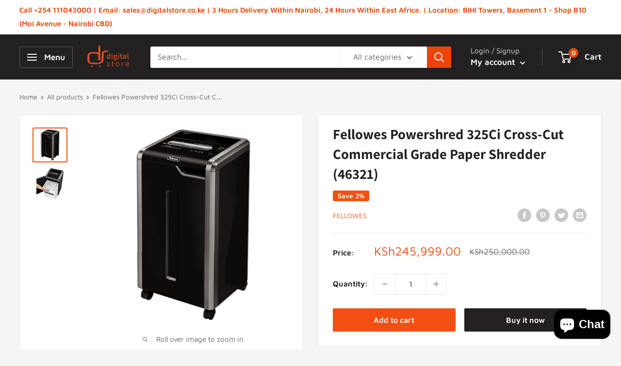

--- FILE ---
content_type: text/html; charset=utf-8
request_url: https://www.digitalstore.co.ke/products/fellowes-powershred-325ci-cross-cut-commercial-grade-paper-shredder-46321
body_size: 62256
content:
<!doctype html>

<html class="no-js" lang="en">
  <head>
    <meta name="google-site-verification" content="vu032xq032cXEHED87AEiMWCLbO2KW81p8A6LlfguFQ" />
    <meta charset="utf-8">
    <meta name="viewport" content="width=device-width, initial-scale=1.0, height=device-height, minimum-scale=1.0, maximum-scale=5.0">
    <meta name="theme-color" content="#f44f12"><title>Fellowes Powershred 325Ci Cross-Cut | Digital Store | Nairobi ,Kenya
</title><meta name="description" content="Buy Fellowes Powershred 325Ci Cross-Cut Commercial Grade Paper Shredder (46321) from Digital Store Kenya, the Leading Fellowes Powershred dealer in Nairobi Kenya. We Ship Across East Africa. Call +254 705797090 to Order."><link rel="canonical" href="http://www.digitalstore.co.ke/products/fellowes-powershred-325ci-cross-cut-commercial-grade-paper-shredder-46321"><link rel="shortcut icon" href="//www.digitalstore.co.ke/cdn/shop/files/Untitled-1_96x96.png?v=1638449921" type="image/png"><link rel="preload" as="style" href="//www.digitalstore.co.ke/cdn/shop/t/6/assets/theme.css?v=144302565425517950861624972630">
    <link rel="preload" as="script" href="//www.digitalstore.co.ke/cdn/shop/t/6/assets/theme.min.js?v=164977014983380440891642698234">
    <link rel="preconnect" href="https://cdn.shopify.com">
    <link rel="preconnect" href="https://fonts.shopifycdn.com">
    <link rel="dns-prefetch" href="https://productreviews.shopifycdn.com">
    <link rel="dns-prefetch" href="https://ajax.googleapis.com">
    <link rel="dns-prefetch" href="https://maps.googleapis.com">
    <link rel="dns-prefetch" href="https://maps.gstatic.com">

    <meta property="og:type" content="product">
  <meta property="og:title" content="Fellowes Powershred 325Ci Cross-Cut Commercial Grade Paper Shredder (46321)"><meta property="og:image" content="http://www.digitalstore.co.ke/cdn/shop/products/FellowesPowershred325CiCross-CutCommercialGradePaperShredder_46321_1.png?v=1646136402">
    <meta property="og:image:secure_url" content="https://www.digitalstore.co.ke/cdn/shop/products/FellowesPowershred325CiCross-CutCommercialGradePaperShredder_46321_1.png?v=1646136402">
    <meta property="og:image:width" content="500">
    <meta property="og:image:height" content="500"><meta property="product:price:amount" content="245,999.00">
  <meta property="product:price:currency" content="KES"><meta property="og:description" content="Buy Fellowes Powershred 325Ci Cross-Cut Commercial Grade Paper Shredder (46321) from Digital Store Kenya, the Leading Fellowes Powershred dealer in Nairobi Kenya. We Ship Across East Africa. Call +254 705797090 to Order."><meta property="og:url" content="http://www.digitalstore.co.ke/products/fellowes-powershred-325ci-cross-cut-commercial-grade-paper-shredder-46321">
<meta property="og:site_name" content="Digital Store, Kenya"><meta name="twitter:card" content="summary"><meta name="twitter:title" content="Fellowes Powershred 325Ci Cross-Cut Commercial Grade Paper Shredder (46321)">
  <meta name="twitter:description" content="Fellowes Powershred 325Ci Cross-Cut Commercial Grade Paper Shredder (46321)Key Features

100% Jam Proof System eliminates paper jams and powers through tough jobs.
Shreds 22 sheets per pass into 407 (5/32” x 1-1/2”).
shreds staples, credit cards, paper clips, CDs/DVDs and junk mail.
Continuous duty motor for non-stop shredding.
SafeSense Technology stops shredding when hands touch the paper opening.
High volume, 22-gallon removable corrugate basket with LED bin-full indicator.
This item’s packaging will indicate what is inside and cannot be hidden.
83 litre pull-out bin for waste emptying.
Shredder provides sufficient security (Level P-4).
Automatically stops and starts for convenience.
Commercial cross-cut shredder is designed for busy professionals.
1-year Warranty.
">
  <meta name="twitter:image" content="https://www.digitalstore.co.ke/cdn/shop/products/FellowesPowershred325CiCross-CutCommercialGradePaperShredder_46321_1_600x600_crop_center.png?v=1646136402">
    <link rel="preload" href="//www.digitalstore.co.ke/cdn/fonts/assistant/assistant_n7.bf44452348ec8b8efa3aa3068825305886b1c83c.woff2" as="font" type="font/woff2" crossorigin>
<link rel="preload" href="//www.digitalstore.co.ke/cdn/fonts/maven_pro/mavenpro_n4.c68ed1d8b5c0af622b14d3bb80bf3ead8907ac11.woff2" as="font" type="font/woff2" crossorigin>

<style>
  @font-face {
  font-family: Assistant;
  font-weight: 700;
  font-style: normal;
  font-display: swap;
  src: url("//www.digitalstore.co.ke/cdn/fonts/assistant/assistant_n7.bf44452348ec8b8efa3aa3068825305886b1c83c.woff2") format("woff2"),
       url("//www.digitalstore.co.ke/cdn/fonts/assistant/assistant_n7.0c887fee83f6b3bda822f1150b912c72da0f7b64.woff") format("woff");
}

  @font-face {
  font-family: "Maven Pro";
  font-weight: 400;
  font-style: normal;
  font-display: swap;
  src: url("//www.digitalstore.co.ke/cdn/fonts/maven_pro/mavenpro_n4.c68ed1d8b5c0af622b14d3bb80bf3ead8907ac11.woff2") format("woff2"),
       url("//www.digitalstore.co.ke/cdn/fonts/maven_pro/mavenpro_n4.522bf9c765ae9601c2a4846d60057ced1efdcde2.woff") format("woff");
}

@font-face {
  font-family: "Maven Pro";
  font-weight: 600;
  font-style: normal;
  font-display: swap;
  src: url("//www.digitalstore.co.ke/cdn/fonts/maven_pro/mavenpro_n6.05e6df69bb75d015ee18df5f5798f1259a61f1c5.woff2") format("woff2"),
       url("//www.digitalstore.co.ke/cdn/fonts/maven_pro/mavenpro_n6.2a247e47cebb2168b097c70ce14ff7d72107293f.woff") format("woff");
}



  @font-face {
  font-family: "Maven Pro";
  font-weight: 700;
  font-style: normal;
  font-display: swap;
  src: url("//www.digitalstore.co.ke/cdn/fonts/maven_pro/mavenpro_n7.1cf8ef6e1971df8c9c821bcb73da0b10e0c49a8b.woff2") format("woff2"),
       url("//www.digitalstore.co.ke/cdn/fonts/maven_pro/mavenpro_n7.1ecc5b9854a5f30ff1b42559ffcca41d24759633.woff") format("woff");
}

  
  

  :root {
    --default-text-font-size : 15px;
    --base-text-font-size    : 16px;
    --heading-font-family    : Assistant, sans-serif;
    --heading-font-weight    : 700;
    --heading-font-style     : normal;
    --text-font-family       : "Maven Pro", sans-serif;
    --text-font-weight       : 400;
    --text-font-style        : normal;
    --text-font-bolder-weight: 600;
    --text-link-decoration   : underline;

    --text-color               : #616161;
    --text-color-rgb           : 97, 97, 97;
    --heading-color            : #222021;
    --border-color             : #e8e8e8;
    --border-color-rgb         : 232, 232, 232;
    --form-border-color        : #dbdbdb;
    --accent-color             : #f44f12;
    --accent-color-rgb         : 244, 79, 18;
    --link-color               : #f74d0f;
    --link-color-hover         : #b43406;
    --background               : #f5f5f5;
    --secondary-background     : #ffffff;
    --secondary-background-rgb : 255, 255, 255;
    --accent-background        : rgba(244, 79, 18, 0.08);

    --input-background: #ffffff;

    --error-color       : #cf0e0e;
    --error-background  : rgba(207, 14, 14, 0.07);
    --success-color     : #1c7b36;
    --success-background: rgba(28, 123, 54, 0.11);

    --primary-button-background      : #f44f12;
    --primary-button-background-rgb  : 244, 79, 18;
    --primary-button-text-color      : #ffffff;
    --secondary-button-background    : #222021;
    --secondary-button-background-rgb: 34, 32, 33;
    --secondary-button-text-color    : #ffffff;

    --header-background      : #222021;
    --header-text-color      : #ffffff;
    --header-light-text-color: #e8e8e8;
    --header-border-color    : rgba(232, 232, 232, 0.3);
    --header-accent-color    : #ec4406;

    --footer-background-color:    #222021;
    --footer-heading-text-color:  #ffffff;
    --footer-body-text-color:     #ffffff;
    --footer-body-text-color-rgb: 255, 255, 255;
    --footer-accent-color:        #f44f12;
    --footer-accent-color-rgb:    244, 79, 18;
    --footer-border:              none;
    
    --flickity-arrow-color: #b5b5b5;--product-on-sale-accent           : #f44f12;
    --product-on-sale-accent-rgb       : 244, 79, 18;
    --product-on-sale-color            : #ffffff;
    --product-in-stock-color           : #1c7b36;
    --product-low-stock-color          : #cf0e0e;
    --product-sold-out-color           : #8a9297;
    --product-custom-label-1-background: #3f6ab1;
    --product-custom-label-1-color     : #ffffff;
    --product-custom-label-2-background: #8a44ae;
    --product-custom-label-2-color     : #ffffff;
    --product-review-star-color        : #ffbd00;

    --mobile-container-gutter : 20px;
    --desktop-container-gutter: 40px;

    /* Shopify related variables */
    --payment-terms-background-color: #f5f5f5;
  }
</style>

<script>
  // IE11 does not have support for CSS variables, so we have to polyfill them
  if (!(((window || {}).CSS || {}).supports && window.CSS.supports('(--a: 0)'))) {
    const script = document.createElement('script');
    script.type = 'text/javascript';
    script.src = 'https://cdn.jsdelivr.net/npm/css-vars-ponyfill@2';
    script.onload = function() {
      cssVars({});
    };

    document.getElementsByTagName('head')[0].appendChild(script);
  }
</script>


    <script>window.performance && window.performance.mark && window.performance.mark('shopify.content_for_header.start');</script><meta id="shopify-digital-wallet" name="shopify-digital-wallet" content="/2613182510/digital_wallets/dialog">
<link rel="alternate" type="application/json+oembed" href="http://www.digitalstore.co.ke/products/fellowes-powershred-325ci-cross-cut-commercial-grade-paper-shredder-46321.oembed">
<script async="async" src="/checkouts/internal/preloads.js?locale=en-KE"></script>
<script id="shopify-features" type="application/json">{"accessToken":"24ffe4bbb9313bd82778695f1ef3676b","betas":["rich-media-storefront-analytics"],"domain":"www.digitalstore.co.ke","predictiveSearch":true,"shopId":2613182510,"locale":"en"}</script>
<script>var Shopify = Shopify || {};
Shopify.shop = "digital-store-kenya.myshopify.com";
Shopify.locale = "en";
Shopify.currency = {"active":"KES","rate":"1.0"};
Shopify.country = "KE";
Shopify.theme = {"name":"Warehouse","id":120176345152,"schema_name":"Warehouse","schema_version":"1.18.3","theme_store_id":871,"role":"main"};
Shopify.theme.handle = "null";
Shopify.theme.style = {"id":null,"handle":null};
Shopify.cdnHost = "www.digitalstore.co.ke/cdn";
Shopify.routes = Shopify.routes || {};
Shopify.routes.root = "/";</script>
<script type="module">!function(o){(o.Shopify=o.Shopify||{}).modules=!0}(window);</script>
<script>!function(o){function n(){var o=[];function n(){o.push(Array.prototype.slice.apply(arguments))}return n.q=o,n}var t=o.Shopify=o.Shopify||{};t.loadFeatures=n(),t.autoloadFeatures=n()}(window);</script>
<script id="shop-js-analytics" type="application/json">{"pageType":"product"}</script>
<script defer="defer" async type="module" src="//www.digitalstore.co.ke/cdn/shopifycloud/shop-js/modules/v2/client.init-shop-cart-sync_BT-GjEfc.en.esm.js"></script>
<script defer="defer" async type="module" src="//www.digitalstore.co.ke/cdn/shopifycloud/shop-js/modules/v2/chunk.common_D58fp_Oc.esm.js"></script>
<script defer="defer" async type="module" src="//www.digitalstore.co.ke/cdn/shopifycloud/shop-js/modules/v2/chunk.modal_xMitdFEc.esm.js"></script>
<script type="module">
  await import("//www.digitalstore.co.ke/cdn/shopifycloud/shop-js/modules/v2/client.init-shop-cart-sync_BT-GjEfc.en.esm.js");
await import("//www.digitalstore.co.ke/cdn/shopifycloud/shop-js/modules/v2/chunk.common_D58fp_Oc.esm.js");
await import("//www.digitalstore.co.ke/cdn/shopifycloud/shop-js/modules/v2/chunk.modal_xMitdFEc.esm.js");

  window.Shopify.SignInWithShop?.initShopCartSync?.({"fedCMEnabled":true,"windoidEnabled":true});

</script>
<script id="__st">var __st={"a":2613182510,"offset":10800,"reqid":"fb617c17-569c-4e20-a754-cd5d3f4a33f9-1769326934","pageurl":"www.digitalstore.co.ke\/products\/fellowes-powershred-325ci-cross-cut-commercial-grade-paper-shredder-46321","u":"1c4be2688193","p":"product","rtyp":"product","rid":6595761307712};</script>
<script>window.ShopifyPaypalV4VisibilityTracking = true;</script>
<script id="captcha-bootstrap">!function(){'use strict';const t='contact',e='account',n='new_comment',o=[[t,t],['blogs',n],['comments',n],[t,'customer']],c=[[e,'customer_login'],[e,'guest_login'],[e,'recover_customer_password'],[e,'create_customer']],r=t=>t.map((([t,e])=>`form[action*='/${t}']:not([data-nocaptcha='true']) input[name='form_type'][value='${e}']`)).join(','),a=t=>()=>t?[...document.querySelectorAll(t)].map((t=>t.form)):[];function s(){const t=[...o],e=r(t);return a(e)}const i='password',u='form_key',d=['recaptcha-v3-token','g-recaptcha-response','h-captcha-response',i],f=()=>{try{return window.sessionStorage}catch{return}},m='__shopify_v',_=t=>t.elements[u];function p(t,e,n=!1){try{const o=window.sessionStorage,c=JSON.parse(o.getItem(e)),{data:r}=function(t){const{data:e,action:n}=t;return t[m]||n?{data:e,action:n}:{data:t,action:n}}(c);for(const[e,n]of Object.entries(r))t.elements[e]&&(t.elements[e].value=n);n&&o.removeItem(e)}catch(o){console.error('form repopulation failed',{error:o})}}const l='form_type',E='cptcha';function T(t){t.dataset[E]=!0}const w=window,h=w.document,L='Shopify',v='ce_forms',y='captcha';let A=!1;((t,e)=>{const n=(g='f06e6c50-85a8-45c8-87d0-21a2b65856fe',I='https://cdn.shopify.com/shopifycloud/storefront-forms-hcaptcha/ce_storefront_forms_captcha_hcaptcha.v1.5.2.iife.js',D={infoText:'Protected by hCaptcha',privacyText:'Privacy',termsText:'Terms'},(t,e,n)=>{const o=w[L][v],c=o.bindForm;if(c)return c(t,g,e,D).then(n);var r;o.q.push([[t,g,e,D],n]),r=I,A||(h.body.append(Object.assign(h.createElement('script'),{id:'captcha-provider',async:!0,src:r})),A=!0)});var g,I,D;w[L]=w[L]||{},w[L][v]=w[L][v]||{},w[L][v].q=[],w[L][y]=w[L][y]||{},w[L][y].protect=function(t,e){n(t,void 0,e),T(t)},Object.freeze(w[L][y]),function(t,e,n,w,h,L){const[v,y,A,g]=function(t,e,n){const i=e?o:[],u=t?c:[],d=[...i,...u],f=r(d),m=r(i),_=r(d.filter((([t,e])=>n.includes(e))));return[a(f),a(m),a(_),s()]}(w,h,L),I=t=>{const e=t.target;return e instanceof HTMLFormElement?e:e&&e.form},D=t=>v().includes(t);t.addEventListener('submit',(t=>{const e=I(t);if(!e)return;const n=D(e)&&!e.dataset.hcaptchaBound&&!e.dataset.recaptchaBound,o=_(e),c=g().includes(e)&&(!o||!o.value);(n||c)&&t.preventDefault(),c&&!n&&(function(t){try{if(!f())return;!function(t){const e=f();if(!e)return;const n=_(t);if(!n)return;const o=n.value;o&&e.removeItem(o)}(t);const e=Array.from(Array(32),(()=>Math.random().toString(36)[2])).join('');!function(t,e){_(t)||t.append(Object.assign(document.createElement('input'),{type:'hidden',name:u})),t.elements[u].value=e}(t,e),function(t,e){const n=f();if(!n)return;const o=[...t.querySelectorAll(`input[type='${i}']`)].map((({name:t})=>t)),c=[...d,...o],r={};for(const[a,s]of new FormData(t).entries())c.includes(a)||(r[a]=s);n.setItem(e,JSON.stringify({[m]:1,action:t.action,data:r}))}(t,e)}catch(e){console.error('failed to persist form',e)}}(e),e.submit())}));const S=(t,e)=>{t&&!t.dataset[E]&&(n(t,e.some((e=>e===t))),T(t))};for(const o of['focusin','change'])t.addEventListener(o,(t=>{const e=I(t);D(e)&&S(e,y())}));const B=e.get('form_key'),M=e.get(l),P=B&&M;t.addEventListener('DOMContentLoaded',(()=>{const t=y();if(P)for(const e of t)e.elements[l].value===M&&p(e,B);[...new Set([...A(),...v().filter((t=>'true'===t.dataset.shopifyCaptcha))])].forEach((e=>S(e,t)))}))}(h,new URLSearchParams(w.location.search),n,t,e,['guest_login'])})(!0,!0)}();</script>
<script integrity="sha256-4kQ18oKyAcykRKYeNunJcIwy7WH5gtpwJnB7kiuLZ1E=" data-source-attribution="shopify.loadfeatures" defer="defer" src="//www.digitalstore.co.ke/cdn/shopifycloud/storefront/assets/storefront/load_feature-a0a9edcb.js" crossorigin="anonymous"></script>
<script data-source-attribution="shopify.dynamic_checkout.dynamic.init">var Shopify=Shopify||{};Shopify.PaymentButton=Shopify.PaymentButton||{isStorefrontPortableWallets:!0,init:function(){window.Shopify.PaymentButton.init=function(){};var t=document.createElement("script");t.src="https://www.digitalstore.co.ke/cdn/shopifycloud/portable-wallets/latest/portable-wallets.en.js",t.type="module",document.head.appendChild(t)}};
</script>
<script data-source-attribution="shopify.dynamic_checkout.buyer_consent">
  function portableWalletsHideBuyerConsent(e){var t=document.getElementById("shopify-buyer-consent"),n=document.getElementById("shopify-subscription-policy-button");t&&n&&(t.classList.add("hidden"),t.setAttribute("aria-hidden","true"),n.removeEventListener("click",e))}function portableWalletsShowBuyerConsent(e){var t=document.getElementById("shopify-buyer-consent"),n=document.getElementById("shopify-subscription-policy-button");t&&n&&(t.classList.remove("hidden"),t.removeAttribute("aria-hidden"),n.addEventListener("click",e))}window.Shopify?.PaymentButton&&(window.Shopify.PaymentButton.hideBuyerConsent=portableWalletsHideBuyerConsent,window.Shopify.PaymentButton.showBuyerConsent=portableWalletsShowBuyerConsent);
</script>
<script>
  function portableWalletsCleanup(e){e&&e.src&&console.error("Failed to load portable wallets script "+e.src);var t=document.querySelectorAll("shopify-accelerated-checkout .shopify-payment-button__skeleton, shopify-accelerated-checkout-cart .wallet-cart-button__skeleton"),e=document.getElementById("shopify-buyer-consent");for(let e=0;e<t.length;e++)t[e].remove();e&&e.remove()}function portableWalletsNotLoadedAsModule(e){e instanceof ErrorEvent&&"string"==typeof e.message&&e.message.includes("import.meta")&&"string"==typeof e.filename&&e.filename.includes("portable-wallets")&&(window.removeEventListener("error",portableWalletsNotLoadedAsModule),window.Shopify.PaymentButton.failedToLoad=e,"loading"===document.readyState?document.addEventListener("DOMContentLoaded",window.Shopify.PaymentButton.init):window.Shopify.PaymentButton.init())}window.addEventListener("error",portableWalletsNotLoadedAsModule);
</script>

<script type="module" src="https://www.digitalstore.co.ke/cdn/shopifycloud/portable-wallets/latest/portable-wallets.en.js" onError="portableWalletsCleanup(this)" crossorigin="anonymous"></script>
<script nomodule>
  document.addEventListener("DOMContentLoaded", portableWalletsCleanup);
</script>

<link id="shopify-accelerated-checkout-styles" rel="stylesheet" media="screen" href="https://www.digitalstore.co.ke/cdn/shopifycloud/portable-wallets/latest/accelerated-checkout-backwards-compat.css" crossorigin="anonymous">
<style id="shopify-accelerated-checkout-cart">
        #shopify-buyer-consent {
  margin-top: 1em;
  display: inline-block;
  width: 100%;
}

#shopify-buyer-consent.hidden {
  display: none;
}

#shopify-subscription-policy-button {
  background: none;
  border: none;
  padding: 0;
  text-decoration: underline;
  font-size: inherit;
  cursor: pointer;
}

#shopify-subscription-policy-button::before {
  box-shadow: none;
}

      </style>

<script>window.performance && window.performance.mark && window.performance.mark('shopify.content_for_header.end');</script>

    <link rel="stylesheet" href="//www.digitalstore.co.ke/cdn/shop/t/6/assets/theme.css?v=144302565425517950861624972630">

    
  <script type="application/ld+json">
  {
    "@context": "http://schema.org",
    "@type": "Product",
    "offers": [{
          "@type": "Offer",
          "name": "Default Title",
          "availability":"https://schema.org/InStock",
          "price": 245999.0,
          "priceCurrency": "KES",
          "priceValidUntil": "2026-02-04","sku": "46321","url": "/products/fellowes-powershred-325ci-cross-cut-commercial-grade-paper-shredder-46321?variant=39403885428800"
        }
],
    "brand": {
      "name": "Fellowes"
    },
    "name": "Fellowes Powershred 325Ci Cross-Cut Commercial Grade Paper Shredder (46321)",
    "description": "Fellowes Powershred 325Ci Cross-Cut Commercial Grade Paper Shredder (46321)Key Features\n\n100% Jam Proof System eliminates paper jams and powers through tough jobs.\nShreds 22 sheets per pass into 407 (5\/32” x 1-1\/2”).\nshreds staples, credit cards, paper clips, CDs\/DVDs and junk mail.\nContinuous duty motor for non-stop shredding.\nSafeSense Technology stops shredding when hands touch the paper opening.\nHigh volume, 22-gallon removable corrugate basket with LED bin-full indicator.\nThis item’s packaging will indicate what is inside and cannot be hidden.\n83 litre pull-out bin for waste emptying.\nShredder provides sufficient security (Level P-4).\nAutomatically stops and starts for convenience.\nCommercial cross-cut shredder is designed for busy professionals.\n1-year Warranty.\n",
    "category": "Powershred",
    "url": "/products/fellowes-powershred-325ci-cross-cut-commercial-grade-paper-shredder-46321",
    "sku": "46321",
    "image": {
      "@type": "ImageObject",
      "url": "https://www.digitalstore.co.ke/cdn/shop/products/FellowesPowershred325CiCross-CutCommercialGradePaperShredder_46321_1_1024x.png?v=1646136402",
      "image": "https://www.digitalstore.co.ke/cdn/shop/products/FellowesPowershred325CiCross-CutCommercialGradePaperShredder_46321_1_1024x.png?v=1646136402",
      "name": "Fellowes Powershred 325Ci Cross-Cut Commercial Grade Paper Shredder (46321)",
      "width": "1024",
      "height": "1024"
    }
  }
  </script>



  <script type="application/ld+json">
  {
    "@context": "http://schema.org",
    "@type": "BreadcrumbList",
  "itemListElement": [{
      "@type": "ListItem",
      "position": 1,
      "name": "Home",
      "item": "http://www.digitalstore.co.ke"
    },{
          "@type": "ListItem",
          "position": 2,
          "name": "Fellowes Powershred 325Ci Cross-Cut Commercial Grade Paper Shredder (46321)",
          "item": "http://www.digitalstore.co.ke/products/fellowes-powershred-325ci-cross-cut-commercial-grade-paper-shredder-46321"
        }]
  }
  </script>


    <script>
      // This allows to expose several variables to the global scope, to be used in scripts
      window.theme = {
        pageType: "product",
        cartCount: 0,
        moneyFormat: "KSh{{amount}}",
        moneyWithCurrencyFormat: "KSh{{amount}}",
        showDiscount: true,
        discountMode: "percentage",
        searchMode: "product,article",
        searchUnavailableProducts: "last",
        cartType: "drawer"
      };

      window.routes = {
        rootUrl: "\/",
        rootUrlWithoutSlash: '',
        cartUrl: "\/cart",
        cartAddUrl: "\/cart\/add",
        cartChangeUrl: "\/cart\/change",
        searchUrl: "\/search",
        productRecommendationsUrl: "\/recommendations\/products"
      };

      window.languages = {
        productRegularPrice: "Regular price",
        productSalePrice: "Sale price",
        collectionOnSaleLabel: "Save {{savings}}",
        productFormUnavailable: "Unavailable",
        productFormAddToCart: "Add to cart",
        productFormSoldOut: "Sold out",
        productAdded: "Product has been added to your cart",
        productAddedShort: "Added!",
        shippingEstimatorNoResults: "No shipping could be found for your address.",
        shippingEstimatorOneResult: "There is one shipping rate for your address:",
        shippingEstimatorMultipleResults: "There are {{count}} shipping rates for your address:",
        shippingEstimatorErrors: "There are some errors:"
      };

      window.lazySizesConfig = {
        loadHidden: false,
        hFac: 0.8,
        expFactor: 3,
        customMedia: {
          '--phone': '(max-width: 640px)',
          '--tablet': '(min-width: 641px) and (max-width: 1023px)',
          '--lap': '(min-width: 1024px)'
        }
      };

      document.documentElement.className = document.documentElement.className.replace('no-js', 'js');
    </script><script src="//www.digitalstore.co.ke/cdn/shop/t/6/assets/theme.min.js?v=164977014983380440891642698234" defer></script>
    <script src="//www.digitalstore.co.ke/cdn/shop/t/6/assets/custom.js?v=90373254691674712701617479115" defer></script><script>
        (function () {
          window.onpageshow = function() {
            // We force re-freshing the cart content onpageshow, as most browsers will serve a cache copy when hitting the
            // back button, which cause staled data
            document.documentElement.dispatchEvent(new CustomEvent('cart:refresh', {
              bubbles: true,
              detail: {scrollToTop: false}
            }));
          };
        })();
      </script><!-- BEGIN app block: shopify://apps/smart-seo/blocks/smartseo/7b0a6064-ca2e-4392-9a1d-8c43c942357b --><meta name="smart-seo-integrated" content="true" /><!-- metatagsSavedToSEOFields: true --><!-- END app block --><script src="https://cdn.shopify.com/extensions/e8878072-2f6b-4e89-8082-94b04320908d/inbox-1254/assets/inbox-chat-loader.js" type="text/javascript" defer="defer"></script>
<link href="https://monorail-edge.shopifysvc.com" rel="dns-prefetch">
<script>(function(){if ("sendBeacon" in navigator && "performance" in window) {try {var session_token_from_headers = performance.getEntriesByType('navigation')[0].serverTiming.find(x => x.name == '_s').description;} catch {var session_token_from_headers = undefined;}var session_cookie_matches = document.cookie.match(/_shopify_s=([^;]*)/);var session_token_from_cookie = session_cookie_matches && session_cookie_matches.length === 2 ? session_cookie_matches[1] : "";var session_token = session_token_from_headers || session_token_from_cookie || "";function handle_abandonment_event(e) {var entries = performance.getEntries().filter(function(entry) {return /monorail-edge.shopifysvc.com/.test(entry.name);});if (!window.abandonment_tracked && entries.length === 0) {window.abandonment_tracked = true;var currentMs = Date.now();var navigation_start = performance.timing.navigationStart;var payload = {shop_id: 2613182510,url: window.location.href,navigation_start,duration: currentMs - navigation_start,session_token,page_type: "product"};window.navigator.sendBeacon("https://monorail-edge.shopifysvc.com/v1/produce", JSON.stringify({schema_id: "online_store_buyer_site_abandonment/1.1",payload: payload,metadata: {event_created_at_ms: currentMs,event_sent_at_ms: currentMs}}));}}window.addEventListener('pagehide', handle_abandonment_event);}}());</script>
<script id="web-pixels-manager-setup">(function e(e,d,r,n,o){if(void 0===o&&(o={}),!Boolean(null===(a=null===(i=window.Shopify)||void 0===i?void 0:i.analytics)||void 0===a?void 0:a.replayQueue)){var i,a;window.Shopify=window.Shopify||{};var t=window.Shopify;t.analytics=t.analytics||{};var s=t.analytics;s.replayQueue=[],s.publish=function(e,d,r){return s.replayQueue.push([e,d,r]),!0};try{self.performance.mark("wpm:start")}catch(e){}var l=function(){var e={modern:/Edge?\/(1{2}[4-9]|1[2-9]\d|[2-9]\d{2}|\d{4,})\.\d+(\.\d+|)|Firefox\/(1{2}[4-9]|1[2-9]\d|[2-9]\d{2}|\d{4,})\.\d+(\.\d+|)|Chrom(ium|e)\/(9{2}|\d{3,})\.\d+(\.\d+|)|(Maci|X1{2}).+ Version\/(15\.\d+|(1[6-9]|[2-9]\d|\d{3,})\.\d+)([,.]\d+|)( \(\w+\)|)( Mobile\/\w+|) Safari\/|Chrome.+OPR\/(9{2}|\d{3,})\.\d+\.\d+|(CPU[ +]OS|iPhone[ +]OS|CPU[ +]iPhone|CPU IPhone OS|CPU iPad OS)[ +]+(15[._]\d+|(1[6-9]|[2-9]\d|\d{3,})[._]\d+)([._]\d+|)|Android:?[ /-](13[3-9]|1[4-9]\d|[2-9]\d{2}|\d{4,})(\.\d+|)(\.\d+|)|Android.+Firefox\/(13[5-9]|1[4-9]\d|[2-9]\d{2}|\d{4,})\.\d+(\.\d+|)|Android.+Chrom(ium|e)\/(13[3-9]|1[4-9]\d|[2-9]\d{2}|\d{4,})\.\d+(\.\d+|)|SamsungBrowser\/([2-9]\d|\d{3,})\.\d+/,legacy:/Edge?\/(1[6-9]|[2-9]\d|\d{3,})\.\d+(\.\d+|)|Firefox\/(5[4-9]|[6-9]\d|\d{3,})\.\d+(\.\d+|)|Chrom(ium|e)\/(5[1-9]|[6-9]\d|\d{3,})\.\d+(\.\d+|)([\d.]+$|.*Safari\/(?![\d.]+ Edge\/[\d.]+$))|(Maci|X1{2}).+ Version\/(10\.\d+|(1[1-9]|[2-9]\d|\d{3,})\.\d+)([,.]\d+|)( \(\w+\)|)( Mobile\/\w+|) Safari\/|Chrome.+OPR\/(3[89]|[4-9]\d|\d{3,})\.\d+\.\d+|(CPU[ +]OS|iPhone[ +]OS|CPU[ +]iPhone|CPU IPhone OS|CPU iPad OS)[ +]+(10[._]\d+|(1[1-9]|[2-9]\d|\d{3,})[._]\d+)([._]\d+|)|Android:?[ /-](13[3-9]|1[4-9]\d|[2-9]\d{2}|\d{4,})(\.\d+|)(\.\d+|)|Mobile Safari.+OPR\/([89]\d|\d{3,})\.\d+\.\d+|Android.+Firefox\/(13[5-9]|1[4-9]\d|[2-9]\d{2}|\d{4,})\.\d+(\.\d+|)|Android.+Chrom(ium|e)\/(13[3-9]|1[4-9]\d|[2-9]\d{2}|\d{4,})\.\d+(\.\d+|)|Android.+(UC? ?Browser|UCWEB|U3)[ /]?(15\.([5-9]|\d{2,})|(1[6-9]|[2-9]\d|\d{3,})\.\d+)\.\d+|SamsungBrowser\/(5\.\d+|([6-9]|\d{2,})\.\d+)|Android.+MQ{2}Browser\/(14(\.(9|\d{2,})|)|(1[5-9]|[2-9]\d|\d{3,})(\.\d+|))(\.\d+|)|K[Aa][Ii]OS\/(3\.\d+|([4-9]|\d{2,})\.\d+)(\.\d+|)/},d=e.modern,r=e.legacy,n=navigator.userAgent;return n.match(d)?"modern":n.match(r)?"legacy":"unknown"}(),u="modern"===l?"modern":"legacy",c=(null!=n?n:{modern:"",legacy:""})[u],f=function(e){return[e.baseUrl,"/wpm","/b",e.hashVersion,"modern"===e.buildTarget?"m":"l",".js"].join("")}({baseUrl:d,hashVersion:r,buildTarget:u}),m=function(e){var d=e.version,r=e.bundleTarget,n=e.surface,o=e.pageUrl,i=e.monorailEndpoint;return{emit:function(e){var a=e.status,t=e.errorMsg,s=(new Date).getTime(),l=JSON.stringify({metadata:{event_sent_at_ms:s},events:[{schema_id:"web_pixels_manager_load/3.1",payload:{version:d,bundle_target:r,page_url:o,status:a,surface:n,error_msg:t},metadata:{event_created_at_ms:s}}]});if(!i)return console&&console.warn&&console.warn("[Web Pixels Manager] No Monorail endpoint provided, skipping logging."),!1;try{return self.navigator.sendBeacon.bind(self.navigator)(i,l)}catch(e){}var u=new XMLHttpRequest;try{return u.open("POST",i,!0),u.setRequestHeader("Content-Type","text/plain"),u.send(l),!0}catch(e){return console&&console.warn&&console.warn("[Web Pixels Manager] Got an unhandled error while logging to Monorail."),!1}}}}({version:r,bundleTarget:l,surface:e.surface,pageUrl:self.location.href,monorailEndpoint:e.monorailEndpoint});try{o.browserTarget=l,function(e){var d=e.src,r=e.async,n=void 0===r||r,o=e.onload,i=e.onerror,a=e.sri,t=e.scriptDataAttributes,s=void 0===t?{}:t,l=document.createElement("script"),u=document.querySelector("head"),c=document.querySelector("body");if(l.async=n,l.src=d,a&&(l.integrity=a,l.crossOrigin="anonymous"),s)for(var f in s)if(Object.prototype.hasOwnProperty.call(s,f))try{l.dataset[f]=s[f]}catch(e){}if(o&&l.addEventListener("load",o),i&&l.addEventListener("error",i),u)u.appendChild(l);else{if(!c)throw new Error("Did not find a head or body element to append the script");c.appendChild(l)}}({src:f,async:!0,onload:function(){if(!function(){var e,d;return Boolean(null===(d=null===(e=window.Shopify)||void 0===e?void 0:e.analytics)||void 0===d?void 0:d.initialized)}()){var d=window.webPixelsManager.init(e)||void 0;if(d){var r=window.Shopify.analytics;r.replayQueue.forEach((function(e){var r=e[0],n=e[1],o=e[2];d.publishCustomEvent(r,n,o)})),r.replayQueue=[],r.publish=d.publishCustomEvent,r.visitor=d.visitor,r.initialized=!0}}},onerror:function(){return m.emit({status:"failed",errorMsg:"".concat(f," has failed to load")})},sri:function(e){var d=/^sha384-[A-Za-z0-9+/=]+$/;return"string"==typeof e&&d.test(e)}(c)?c:"",scriptDataAttributes:o}),m.emit({status:"loading"})}catch(e){m.emit({status:"failed",errorMsg:(null==e?void 0:e.message)||"Unknown error"})}}})({shopId: 2613182510,storefrontBaseUrl: "https://www.digitalstore.co.ke",extensionsBaseUrl: "https://extensions.shopifycdn.com/cdn/shopifycloud/web-pixels-manager",monorailEndpoint: "https://monorail-edge.shopifysvc.com/unstable/produce_batch",surface: "storefront-renderer",enabledBetaFlags: ["2dca8a86"],webPixelsConfigList: [{"id":"27885632","eventPayloadVersion":"v1","runtimeContext":"LAX","scriptVersion":"1","type":"CUSTOM","privacyPurposes":["MARKETING"],"name":"Meta pixel (migrated)"},{"id":"shopify-app-pixel","configuration":"{}","eventPayloadVersion":"v1","runtimeContext":"STRICT","scriptVersion":"0450","apiClientId":"shopify-pixel","type":"APP","privacyPurposes":["ANALYTICS","MARKETING"]},{"id":"shopify-custom-pixel","eventPayloadVersion":"v1","runtimeContext":"LAX","scriptVersion":"0450","apiClientId":"shopify-pixel","type":"CUSTOM","privacyPurposes":["ANALYTICS","MARKETING"]}],isMerchantRequest: false,initData: {"shop":{"name":"Digital Store, Kenya","paymentSettings":{"currencyCode":"KES"},"myshopifyDomain":"digital-store-kenya.myshopify.com","countryCode":"KE","storefrontUrl":"http:\/\/www.digitalstore.co.ke"},"customer":null,"cart":null,"checkout":null,"productVariants":[{"price":{"amount":245999.0,"currencyCode":"KES"},"product":{"title":"Fellowes Powershred 325Ci Cross-Cut Commercial Grade Paper Shredder (46321)","vendor":"Fellowes","id":"6595761307712","untranslatedTitle":"Fellowes Powershred 325Ci Cross-Cut Commercial Grade Paper Shredder (46321)","url":"\/products\/fellowes-powershred-325ci-cross-cut-commercial-grade-paper-shredder-46321","type":"Powershred"},"id":"39403885428800","image":{"src":"\/\/www.digitalstore.co.ke\/cdn\/shop\/products\/FellowesPowershred325CiCross-CutCommercialGradePaperShredder_46321_1.png?v=1646136402"},"sku":"46321","title":"Default Title","untranslatedTitle":"Default Title"}],"purchasingCompany":null},},"https://www.digitalstore.co.ke/cdn","fcfee988w5aeb613cpc8e4bc33m6693e112",{"modern":"","legacy":""},{"shopId":"2613182510","storefrontBaseUrl":"https:\/\/www.digitalstore.co.ke","extensionBaseUrl":"https:\/\/extensions.shopifycdn.com\/cdn\/shopifycloud\/web-pixels-manager","surface":"storefront-renderer","enabledBetaFlags":"[\"2dca8a86\"]","isMerchantRequest":"false","hashVersion":"fcfee988w5aeb613cpc8e4bc33m6693e112","publish":"custom","events":"[[\"page_viewed\",{}],[\"product_viewed\",{\"productVariant\":{\"price\":{\"amount\":245999.0,\"currencyCode\":\"KES\"},\"product\":{\"title\":\"Fellowes Powershred 325Ci Cross-Cut Commercial Grade Paper Shredder (46321)\",\"vendor\":\"Fellowes\",\"id\":\"6595761307712\",\"untranslatedTitle\":\"Fellowes Powershred 325Ci Cross-Cut Commercial Grade Paper Shredder (46321)\",\"url\":\"\/products\/fellowes-powershred-325ci-cross-cut-commercial-grade-paper-shredder-46321\",\"type\":\"Powershred\"},\"id\":\"39403885428800\",\"image\":{\"src\":\"\/\/www.digitalstore.co.ke\/cdn\/shop\/products\/FellowesPowershred325CiCross-CutCommercialGradePaperShredder_46321_1.png?v=1646136402\"},\"sku\":\"46321\",\"title\":\"Default Title\",\"untranslatedTitle\":\"Default Title\"}}]]"});</script><script>
  window.ShopifyAnalytics = window.ShopifyAnalytics || {};
  window.ShopifyAnalytics.meta = window.ShopifyAnalytics.meta || {};
  window.ShopifyAnalytics.meta.currency = 'KES';
  var meta = {"product":{"id":6595761307712,"gid":"gid:\/\/shopify\/Product\/6595761307712","vendor":"Fellowes","type":"Powershred","handle":"fellowes-powershred-325ci-cross-cut-commercial-grade-paper-shredder-46321","variants":[{"id":39403885428800,"price":24599900,"name":"Fellowes Powershred 325Ci Cross-Cut Commercial Grade Paper Shredder (46321)","public_title":null,"sku":"46321"}],"remote":false},"page":{"pageType":"product","resourceType":"product","resourceId":6595761307712,"requestId":"fb617c17-569c-4e20-a754-cd5d3f4a33f9-1769326934"}};
  for (var attr in meta) {
    window.ShopifyAnalytics.meta[attr] = meta[attr];
  }
</script>
<script class="analytics">
  (function () {
    var customDocumentWrite = function(content) {
      var jquery = null;

      if (window.jQuery) {
        jquery = window.jQuery;
      } else if (window.Checkout && window.Checkout.$) {
        jquery = window.Checkout.$;
      }

      if (jquery) {
        jquery('body').append(content);
      }
    };

    var hasLoggedConversion = function(token) {
      if (token) {
        return document.cookie.indexOf('loggedConversion=' + token) !== -1;
      }
      return false;
    }

    var setCookieIfConversion = function(token) {
      if (token) {
        var twoMonthsFromNow = new Date(Date.now());
        twoMonthsFromNow.setMonth(twoMonthsFromNow.getMonth() + 2);

        document.cookie = 'loggedConversion=' + token + '; expires=' + twoMonthsFromNow;
      }
    }

    var trekkie = window.ShopifyAnalytics.lib = window.trekkie = window.trekkie || [];
    if (trekkie.integrations) {
      return;
    }
    trekkie.methods = [
      'identify',
      'page',
      'ready',
      'track',
      'trackForm',
      'trackLink'
    ];
    trekkie.factory = function(method) {
      return function() {
        var args = Array.prototype.slice.call(arguments);
        args.unshift(method);
        trekkie.push(args);
        return trekkie;
      };
    };
    for (var i = 0; i < trekkie.methods.length; i++) {
      var key = trekkie.methods[i];
      trekkie[key] = trekkie.factory(key);
    }
    trekkie.load = function(config) {
      trekkie.config = config || {};
      trekkie.config.initialDocumentCookie = document.cookie;
      var first = document.getElementsByTagName('script')[0];
      var script = document.createElement('script');
      script.type = 'text/javascript';
      script.onerror = function(e) {
        var scriptFallback = document.createElement('script');
        scriptFallback.type = 'text/javascript';
        scriptFallback.onerror = function(error) {
                var Monorail = {
      produce: function produce(monorailDomain, schemaId, payload) {
        var currentMs = new Date().getTime();
        var event = {
          schema_id: schemaId,
          payload: payload,
          metadata: {
            event_created_at_ms: currentMs,
            event_sent_at_ms: currentMs
          }
        };
        return Monorail.sendRequest("https://" + monorailDomain + "/v1/produce", JSON.stringify(event));
      },
      sendRequest: function sendRequest(endpointUrl, payload) {
        // Try the sendBeacon API
        if (window && window.navigator && typeof window.navigator.sendBeacon === 'function' && typeof window.Blob === 'function' && !Monorail.isIos12()) {
          var blobData = new window.Blob([payload], {
            type: 'text/plain'
          });

          if (window.navigator.sendBeacon(endpointUrl, blobData)) {
            return true;
          } // sendBeacon was not successful

        } // XHR beacon

        var xhr = new XMLHttpRequest();

        try {
          xhr.open('POST', endpointUrl);
          xhr.setRequestHeader('Content-Type', 'text/plain');
          xhr.send(payload);
        } catch (e) {
          console.log(e);
        }

        return false;
      },
      isIos12: function isIos12() {
        return window.navigator.userAgent.lastIndexOf('iPhone; CPU iPhone OS 12_') !== -1 || window.navigator.userAgent.lastIndexOf('iPad; CPU OS 12_') !== -1;
      }
    };
    Monorail.produce('monorail-edge.shopifysvc.com',
      'trekkie_storefront_load_errors/1.1',
      {shop_id: 2613182510,
      theme_id: 120176345152,
      app_name: "storefront",
      context_url: window.location.href,
      source_url: "//www.digitalstore.co.ke/cdn/s/trekkie.storefront.8d95595f799fbf7e1d32231b9a28fd43b70c67d3.min.js"});

        };
        scriptFallback.async = true;
        scriptFallback.src = '//www.digitalstore.co.ke/cdn/s/trekkie.storefront.8d95595f799fbf7e1d32231b9a28fd43b70c67d3.min.js';
        first.parentNode.insertBefore(scriptFallback, first);
      };
      script.async = true;
      script.src = '//www.digitalstore.co.ke/cdn/s/trekkie.storefront.8d95595f799fbf7e1d32231b9a28fd43b70c67d3.min.js';
      first.parentNode.insertBefore(script, first);
    };
    trekkie.load(
      {"Trekkie":{"appName":"storefront","development":false,"defaultAttributes":{"shopId":2613182510,"isMerchantRequest":null,"themeId":120176345152,"themeCityHash":"46493582865876024","contentLanguage":"en","currency":"KES","eventMetadataId":"ffa03685-9b56-4a47-b7b7-3b8a3951d37b"},"isServerSideCookieWritingEnabled":true,"monorailRegion":"shop_domain","enabledBetaFlags":["65f19447"]},"Session Attribution":{},"S2S":{"facebookCapiEnabled":false,"source":"trekkie-storefront-renderer","apiClientId":580111}}
    );

    var loaded = false;
    trekkie.ready(function() {
      if (loaded) return;
      loaded = true;

      window.ShopifyAnalytics.lib = window.trekkie;

      var originalDocumentWrite = document.write;
      document.write = customDocumentWrite;
      try { window.ShopifyAnalytics.merchantGoogleAnalytics.call(this); } catch(error) {};
      document.write = originalDocumentWrite;

      window.ShopifyAnalytics.lib.page(null,{"pageType":"product","resourceType":"product","resourceId":6595761307712,"requestId":"fb617c17-569c-4e20-a754-cd5d3f4a33f9-1769326934","shopifyEmitted":true});

      var match = window.location.pathname.match(/checkouts\/(.+)\/(thank_you|post_purchase)/)
      var token = match? match[1]: undefined;
      if (!hasLoggedConversion(token)) {
        setCookieIfConversion(token);
        window.ShopifyAnalytics.lib.track("Viewed Product",{"currency":"KES","variantId":39403885428800,"productId":6595761307712,"productGid":"gid:\/\/shopify\/Product\/6595761307712","name":"Fellowes Powershred 325Ci Cross-Cut Commercial Grade Paper Shredder (46321)","price":"245999.00","sku":"46321","brand":"Fellowes","variant":null,"category":"Powershred","nonInteraction":true,"remote":false},undefined,undefined,{"shopifyEmitted":true});
      window.ShopifyAnalytics.lib.track("monorail:\/\/trekkie_storefront_viewed_product\/1.1",{"currency":"KES","variantId":39403885428800,"productId":6595761307712,"productGid":"gid:\/\/shopify\/Product\/6595761307712","name":"Fellowes Powershred 325Ci Cross-Cut Commercial Grade Paper Shredder (46321)","price":"245999.00","sku":"46321","brand":"Fellowes","variant":null,"category":"Powershred","nonInteraction":true,"remote":false,"referer":"https:\/\/www.digitalstore.co.ke\/products\/fellowes-powershred-325ci-cross-cut-commercial-grade-paper-shredder-46321"});
      }
    });


        var eventsListenerScript = document.createElement('script');
        eventsListenerScript.async = true;
        eventsListenerScript.src = "//www.digitalstore.co.ke/cdn/shopifycloud/storefront/assets/shop_events_listener-3da45d37.js";
        document.getElementsByTagName('head')[0].appendChild(eventsListenerScript);

})();</script>
  <script>
  if (!window.ga || (window.ga && typeof window.ga !== 'function')) {
    window.ga = function ga() {
      (window.ga.q = window.ga.q || []).push(arguments);
      if (window.Shopify && window.Shopify.analytics && typeof window.Shopify.analytics.publish === 'function') {
        window.Shopify.analytics.publish("ga_stub_called", {}, {sendTo: "google_osp_migration"});
      }
      console.error("Shopify's Google Analytics stub called with:", Array.from(arguments), "\nSee https://help.shopify.com/manual/promoting-marketing/pixels/pixel-migration#google for more information.");
    };
    if (window.Shopify && window.Shopify.analytics && typeof window.Shopify.analytics.publish === 'function') {
      window.Shopify.analytics.publish("ga_stub_initialized", {}, {sendTo: "google_osp_migration"});
    }
  }
</script>
<script
  defer
  src="https://www.digitalstore.co.ke/cdn/shopifycloud/perf-kit/shopify-perf-kit-3.0.4.min.js"
  data-application="storefront-renderer"
  data-shop-id="2613182510"
  data-render-region="gcp-us-east1"
  data-page-type="product"
  data-theme-instance-id="120176345152"
  data-theme-name="Warehouse"
  data-theme-version="1.18.3"
  data-monorail-region="shop_domain"
  data-resource-timing-sampling-rate="10"
  data-shs="true"
  data-shs-beacon="true"
  data-shs-export-with-fetch="true"
  data-shs-logs-sample-rate="1"
  data-shs-beacon-endpoint="https://www.digitalstore.co.ke/api/collect"
></script>
</head>

  <body class="warehouse--v1 features--animate-zoom template-product " data-instant-intensity="viewport">
    <a href="#main" class="visually-hidden skip-to-content">Skip to content</a>
    <span class="loading-bar"></span>

    <div id="shopify-section-announcement-bar" class="shopify-section"><section data-section-id="announcement-bar" data-section-type="announcement-bar" data-section-settings='{
    "showNewsletter": false
  }'><div class="announcement-bar">
      <div class="container">
        <div class="announcement-bar__inner"><p class="announcement-bar__content announcement-bar__content--left">Call +254 111043000       |       Email: sales@digitalstore.co.ke  |       3 Hours Delivery Within Nairobi, 24 Hours Within East Africa. | Location: BIHI Towers, Basement 1 - Shop B10 (Moi Avenue - Nairobi CBD)</p></div>
      </div>
    </div>
  </section>

  <style>
    .announcement-bar {
      background: #ffffff;
      color: #ec4406;
    }
  </style>

  <script>document.documentElement.style.removeProperty('--announcement-bar-button-width');document.documentElement.style.setProperty('--announcement-bar-height', document.getElementById('shopify-section-announcement-bar').clientHeight + 'px');
  </script></div>
<div id="shopify-section-popups" class="shopify-section"><div data-section-id="popups" data-section-type="popups"></div>

</div>
<div id="shopify-section-header" class="shopify-section shopify-section__header"><section data-section-id="header" data-section-type="header" data-section-settings='{
  "navigationLayout": "condensed",
  "desktopOpenTrigger": "hover",
  "useStickyHeader": true
}'>
  <header class="header header--condensed " role="banner">
    <div class="container">
      <div class="header__inner"><nav class="header__mobile-nav hidden-lap-and-up">
            <button class="header__mobile-nav-toggle icon-state touch-area" data-action="toggle-menu" aria-expanded="false" aria-haspopup="true" aria-controls="mobile-menu" aria-label="Open menu">
              <span class="icon-state__primary"><svg focusable="false" class="icon icon--hamburger-mobile" viewBox="0 0 20 16" role="presentation">
      <path d="M0 14h20v2H0v-2zM0 0h20v2H0V0zm0 7h20v2H0V7z" fill="currentColor" fill-rule="evenodd"></path>
    </svg></span>
              <span class="icon-state__secondary"><svg focusable="false" class="icon icon--close" viewBox="0 0 19 19" role="presentation">
      <path d="M9.1923882 8.39339828l7.7781745-7.7781746 1.4142136 1.41421357-7.7781746 7.77817459 7.7781746 7.77817456L16.9705627 19l-7.7781745-7.7781746L1.41421356 19 0 17.5857864l7.7781746-7.77817456L0 2.02943725 1.41421356.61522369 9.1923882 8.39339828z" fill="currentColor" fill-rule="evenodd"></path>
    </svg></span>
            </button><div id="mobile-menu" class="mobile-menu" aria-hidden="true"><svg focusable="false" class="icon icon--nav-triangle-borderless" viewBox="0 0 20 9" role="presentation">
      <path d="M.47108938 9c.2694725-.26871321.57077721-.56867841.90388257-.89986354C3.12384116 6.36134886 5.74788116 3.76338565 9.2467995.30653888c.4145057-.4095171 1.0844277-.40860098 1.4977971.00205122L19.4935156 9H.47108938z" fill="#ffffff"></path>
    </svg><div class="mobile-menu__inner">
    <div class="mobile-menu__panel">
      <div class="mobile-menu__section">
        <ul class="mobile-menu__nav" data-type="menu" role="list"><li class="mobile-menu__nav-item"><a href="/collections/all" class="mobile-menu__nav-link" data-type="menuitem">All Products</a></li><li class="mobile-menu__nav-item"><button class="mobile-menu__nav-link" data-type="menuitem" aria-haspopup="true" aria-expanded="false" aria-controls="mobile-panel-1" data-action="open-panel">Phones, Tablets & Accessories<svg focusable="false" class="icon icon--arrow-right" viewBox="0 0 8 12" role="presentation">
      <path stroke="currentColor" stroke-width="2" d="M2 2l4 4-4 4" fill="none" stroke-linecap="square"></path>
    </svg></button></li><li class="mobile-menu__nav-item"><button class="mobile-menu__nav-link" data-type="menuitem" aria-haspopup="true" aria-expanded="false" aria-controls="mobile-panel-2" data-action="open-panel">Computing<svg focusable="false" class="icon icon--arrow-right" viewBox="0 0 8 12" role="presentation">
      <path stroke="currentColor" stroke-width="2" d="M2 2l4 4-4 4" fill="none" stroke-linecap="square"></path>
    </svg></button></li><li class="mobile-menu__nav-item"><button class="mobile-menu__nav-link" data-type="menuitem" aria-haspopup="true" aria-expanded="false" aria-controls="mobile-panel-3" data-action="open-panel">Networks & Telecoms<svg focusable="false" class="icon icon--arrow-right" viewBox="0 0 8 12" role="presentation">
      <path stroke="currentColor" stroke-width="2" d="M2 2l4 4-4 4" fill="none" stroke-linecap="square"></path>
    </svg></button></li><li class="mobile-menu__nav-item"><button class="mobile-menu__nav-link" data-type="menuitem" aria-haspopup="true" aria-expanded="false" aria-controls="mobile-panel-4" data-action="open-panel">Home Entertainment<svg focusable="false" class="icon icon--arrow-right" viewBox="0 0 8 12" role="presentation">
      <path stroke="currentColor" stroke-width="2" d="M2 2l4 4-4 4" fill="none" stroke-linecap="square"></path>
    </svg></button></li><li class="mobile-menu__nav-item"><button class="mobile-menu__nav-link" data-type="menuitem" aria-haspopup="true" aria-expanded="false" aria-controls="mobile-panel-5" data-action="open-panel">Gaming<svg focusable="false" class="icon icon--arrow-right" viewBox="0 0 8 12" role="presentation">
      <path stroke="currentColor" stroke-width="2" d="M2 2l4 4-4 4" fill="none" stroke-linecap="square"></path>
    </svg></button></li><li class="mobile-menu__nav-item"><button class="mobile-menu__nav-link" data-type="menuitem" aria-haspopup="true" aria-expanded="false" aria-controls="mobile-panel-6" data-action="open-panel">Power & Electricals<svg focusable="false" class="icon icon--arrow-right" viewBox="0 0 8 12" role="presentation">
      <path stroke="currentColor" stroke-width="2" d="M2 2l4 4-4 4" fill="none" stroke-linecap="square"></path>
    </svg></button></li><li class="mobile-menu__nav-item"><button class="mobile-menu__nav-link" data-type="menuitem" aria-haspopup="true" aria-expanded="false" aria-controls="mobile-panel-7" data-action="open-panel">Video & Audio Conferencing<svg focusable="false" class="icon icon--arrow-right" viewBox="0 0 8 12" role="presentation">
      <path stroke="currentColor" stroke-width="2" d="M2 2l4 4-4 4" fill="none" stroke-linecap="square"></path>
    </svg></button></li></ul>
      </div><div class="mobile-menu__section mobile-menu__section--loose">
          <p class="mobile-menu__section-title heading h5">Need help?</p><div class="mobile-menu__help-wrapper"><svg focusable="false" class="icon icon--bi-phone" viewBox="0 0 24 24" role="presentation">
      <g stroke-width="2" fill="none" fill-rule="evenodd" stroke-linecap="square">
        <path d="M17 15l-3 3-8-8 3-3-5-5-3 3c0 9.941 8.059 18 18 18l3-3-5-5z" stroke="#222021"></path>
        <path d="M14 1c4.971 0 9 4.029 9 9m-9-5c2.761 0 5 2.239 5 5" stroke="#f44f12"></path>
      </g>
    </svg><span>+254 705797090</span>
            </div><div class="mobile-menu__help-wrapper"><svg focusable="false" class="icon icon--bi-email" viewBox="0 0 22 22" role="presentation">
      <g fill="none" fill-rule="evenodd">
        <path stroke="#f44f12" d="M.916667 10.08333367l3.66666667-2.65833334v4.65849997zm20.1666667 0L17.416667 7.42500033v4.65849997z"></path>
        <path stroke="#222021" stroke-width="2" d="M4.58333367 7.42500033L.916667 10.08333367V21.0833337h20.1666667V10.08333367L17.416667 7.42500033"></path>
        <path stroke="#222021" stroke-width="2" d="M4.58333367 12.1000003V.916667H17.416667v11.1833333m-16.5-2.01666663L21.0833337 21.0833337m0-11.00000003L11.0000003 15.5833337"></path>
        <path d="M8.25000033 5.50000033h5.49999997M8.25000033 9.166667h5.49999997" stroke="#f44f12" stroke-width="2" stroke-linecap="square"></path>
      </g>
    </svg><a href="mailto:sales@digitalstore.co.ke">sales@digitalstore.co.ke</a>
            </div></div><div class="mobile-menu__section mobile-menu__section--loose">
          <p class="mobile-menu__section-title heading h5">Follow Us</p><ul class="social-media__item-list social-media__item-list--stack list--unstyled" role="list">
    <li class="social-media__item social-media__item--facebook">
      <a href="https://www.facebook.com/digitalstoreke" target="_blank" rel="noopener" aria-label="Follow us on Facebook"><svg focusable="false" class="icon icon--facebook" viewBox="0 0 30 30">
      <path d="M15 30C6.71572875 30 0 23.2842712 0 15 0 6.71572875 6.71572875 0 15 0c8.2842712 0 15 6.71572875 15 15 0 8.2842712-6.7157288 15-15 15zm3.2142857-17.1429611h-2.1428678v-2.1425646c0-.5852979.8203285-1.07160109 1.0714928-1.07160109h1.071375v-2.1428925h-2.1428678c-2.3564786 0-3.2142536 1.98610393-3.2142536 3.21449359v2.1425646h-1.0714822l.0032143 2.1528011 1.0682679-.0099086v7.499969h3.2142536v-7.499969h2.1428678v-2.1428925z" fill="currentColor" fill-rule="evenodd"></path>
    </svg>Facebook</a>
    </li>

    

  </ul></div></div><div id="mobile-panel-1" class="mobile-menu__panel is-nested">
          <div class="mobile-menu__section is-sticky">
            <button class="mobile-menu__back-button" data-action="close-panel"><svg focusable="false" class="icon icon--arrow-left" viewBox="0 0 8 12" role="presentation">
      <path stroke="currentColor" stroke-width="2" d="M6 10L2 6l4-4" fill="none" stroke-linecap="square"></path>
    </svg> Back</button>
          </div>

          <div class="mobile-menu__section"><ul class="mobile-menu__nav" data-type="menu" role="list">
                <li class="mobile-menu__nav-item">
                  <a href="/collections/phones-tablets" class="mobile-menu__nav-link text--strong">Phones, Tablets & Accessories</a>
                </li><li class="mobile-menu__nav-item"><a href="/collections/phones-tablets/Smartphones" class="mobile-menu__nav-link" data-type="menuitem">Smart Phones</a></li><li class="mobile-menu__nav-item"><a href="/collections/tablets" class="mobile-menu__nav-link" data-type="menuitem">Tablets</a></li><li class="mobile-menu__nav-item"><a href="/collections/iphones-ipads" class="mobile-menu__nav-link" data-type="menuitem">iPhones & iPads </a></li></ul></div>
        </div><div id="mobile-panel-2" class="mobile-menu__panel is-nested">
          <div class="mobile-menu__section is-sticky">
            <button class="mobile-menu__back-button" data-action="close-panel"><svg focusable="false" class="icon icon--arrow-left" viewBox="0 0 8 12" role="presentation">
      <path stroke="currentColor" stroke-width="2" d="M6 10L2 6l4-4" fill="none" stroke-linecap="square"></path>
    </svg> Back</button>
          </div>

          <div class="mobile-menu__section"><ul class="mobile-menu__nav" data-type="menu" role="list">
                <li class="mobile-menu__nav-item">
                  <a href="/collections/desktops-monitors" class="mobile-menu__nav-link text--strong">Computing</a>
                </li><li class="mobile-menu__nav-item"><a href="/collections/laptops" class="mobile-menu__nav-link" data-type="menuitem">Laptops</a></li><li class="mobile-menu__nav-item"><a href="/collections/desktops-computers" class="mobile-menu__nav-link" data-type="menuitem">Desktop Computers</a></li><li class="mobile-menu__nav-item"><a href="/collections/computer-monitors-displays" class="mobile-menu__nav-link" data-type="menuitem">Computer Monitors & Displays</a></li></ul></div>
        </div><div id="mobile-panel-3" class="mobile-menu__panel is-nested">
          <div class="mobile-menu__section is-sticky">
            <button class="mobile-menu__back-button" data-action="close-panel"><svg focusable="false" class="icon icon--arrow-left" viewBox="0 0 8 12" role="presentation">
      <path stroke="currentColor" stroke-width="2" d="M6 10L2 6l4-4" fill="none" stroke-linecap="square"></path>
    </svg> Back</button>
          </div>

          <div class="mobile-menu__section"><ul class="mobile-menu__nav" data-type="menu" role="list">
                <li class="mobile-menu__nav-item">
                  <a href="/collections/networking" class="mobile-menu__nav-link text--strong">Networks & Telecoms</a>
                </li><li class="mobile-menu__nav-item"><a href="/collections/networking-routers" class="mobile-menu__nav-link" data-type="menuitem">Routers</a></li><li class="mobile-menu__nav-item"><a href="/collections/networking-switches" class="mobile-menu__nav-link" data-type="menuitem">Switches</a></li><li class="mobile-menu__nav-item"><a href="/collections/access-points" class="mobile-menu__nav-link" data-type="menuitem">Access Points</a></li><li class="mobile-menu__nav-item"><a href="/collections/cctv-surveillance" class="mobile-menu__nav-link" data-type="menuitem">CCTV & surveillance</a></li><li class="mobile-menu__nav-item"><a href="/collections/conferencing-equipments" class="mobile-menu__nav-link" data-type="menuitem">Video Conferencing</a></li><li class="mobile-menu__nav-item"><a href="/collections/adapters" class="mobile-menu__nav-link" data-type="menuitem">Adapters</a></li><li class="mobile-menu__nav-item"><a href="#" class="mobile-menu__nav-link" data-type="menuitem">Voip Phones</a></li><li class="mobile-menu__nav-item"><a href="#" class="mobile-menu__nav-link" data-type="menuitem">Digital Phones</a></li><li class="mobile-menu__nav-item"><a href="#" class="mobile-menu__nav-link" data-type="menuitem">PABX Systems</a></li><li class="mobile-menu__nav-item"><a href="#" class="mobile-menu__nav-link" data-type="menuitem">Repeaters</a></li><li class="mobile-menu__nav-item"><a href="#" class="mobile-menu__nav-link" data-type="menuitem">Cabinets & Accessories</a></li><li class="mobile-menu__nav-item"><a href="#" class="mobile-menu__nav-link" data-type="menuitem">Cables</a></li></ul></div>
        </div><div id="mobile-panel-4" class="mobile-menu__panel is-nested">
          <div class="mobile-menu__section is-sticky">
            <button class="mobile-menu__back-button" data-action="close-panel"><svg focusable="false" class="icon icon--arrow-left" viewBox="0 0 8 12" role="presentation">
      <path stroke="currentColor" stroke-width="2" d="M6 10L2 6l4-4" fill="none" stroke-linecap="square"></path>
    </svg> Back</button>
          </div>

          <div class="mobile-menu__section"><ul class="mobile-menu__nav" data-type="menu" role="list">
                <li class="mobile-menu__nav-item">
                  <a href="/collections/tvs" class="mobile-menu__nav-link text--strong">Home Entertainment</a>
                </li><li class="mobile-menu__nav-item"><a href="/collections/tv-sets" class="mobile-menu__nav-link" data-type="menuitem">TVs</a></li><li class="mobile-menu__nav-item"><a href="/collections/smart-home-devices" class="mobile-menu__nav-link" data-type="menuitem">Smart Home Devices</a></li><li class="mobile-menu__nav-item"><a href="/collections/audio-speakers" class="mobile-menu__nav-link" data-type="menuitem">Audio & Speakers</a></li><li class="mobile-menu__nav-item"><a href="/collections/video-audio-accessories" class="mobile-menu__nav-link" data-type="menuitem">Video & Audio Accessories</a></li></ul></div>
        </div><div id="mobile-panel-5" class="mobile-menu__panel is-nested">
          <div class="mobile-menu__section is-sticky">
            <button class="mobile-menu__back-button" data-action="close-panel"><svg focusable="false" class="icon icon--arrow-left" viewBox="0 0 8 12" role="presentation">
      <path stroke="currentColor" stroke-width="2" d="M6 10L2 6l4-4" fill="none" stroke-linecap="square"></path>
    </svg> Back</button>
          </div>

          <div class="mobile-menu__section"><ul class="mobile-menu__nav" data-type="menu" role="list">
                <li class="mobile-menu__nav-item">
                  <a href="/collections/gaming" class="mobile-menu__nav-link text--strong">Gaming</a>
                </li><li class="mobile-menu__nav-item"><a href="/collections/gaming-consoles" class="mobile-menu__nav-link" data-type="menuitem">Gaming Consoles</a></li><li class="mobile-menu__nav-item"><a href="/collections/vr-gaming" class="mobile-menu__nav-link" data-type="menuitem">VR and Simulation</a></li><li class="mobile-menu__nav-item"><a href="/collections/pc-gaming" class="mobile-menu__nav-link" data-type="menuitem">PC Gaming</a></li><li class="mobile-menu__nav-item"><a href="/collections/gaming-pads" class="mobile-menu__nav-link" data-type="menuitem">Gaming Pads</a></li><li class="mobile-menu__nav-item"><a href="/collections/gaming-mouse-keyboards" class="mobile-menu__nav-link" data-type="menuitem">Gaming Mouse and Keyboards</a></li><li class="mobile-menu__nav-item"><a href="/collections/gaming-headphones" class="mobile-menu__nav-link" data-type="menuitem">Gaming Headphones</a></li><li class="mobile-menu__nav-item"><a href="/collections/gaming-accessories" class="mobile-menu__nav-link" data-type="menuitem">Gaming Accessories</a></li></ul></div>
        </div><div id="mobile-panel-6" class="mobile-menu__panel is-nested">
          <div class="mobile-menu__section is-sticky">
            <button class="mobile-menu__back-button" data-action="close-panel"><svg focusable="false" class="icon icon--arrow-left" viewBox="0 0 8 12" role="presentation">
      <path stroke="currentColor" stroke-width="2" d="M6 10L2 6l4-4" fill="none" stroke-linecap="square"></path>
    </svg> Back</button>
          </div>

          <div class="mobile-menu__section"><ul class="mobile-menu__nav" data-type="menu" role="list">
                <li class="mobile-menu__nav-item">
                  <a href="#" class="mobile-menu__nav-link text--strong">Power & Electricals</a>
                </li><li class="mobile-menu__nav-item"><a href="/collections/ups" class="mobile-menu__nav-link" data-type="menuitem">UPS</a></li><li class="mobile-menu__nav-item"><a href="/collections/surge-protections-and-extensions" class="mobile-menu__nav-link" data-type="menuitem">Surge Protections & Extensions</a></li><li class="mobile-menu__nav-item"><a href="/collections/batteries-and-power-storage" class="mobile-menu__nav-link" data-type="menuitem">Batteries & Power Storage</a></li></ul></div>
        </div><div id="mobile-panel-7" class="mobile-menu__panel is-nested">
          <div class="mobile-menu__section is-sticky">
            <button class="mobile-menu__back-button" data-action="close-panel"><svg focusable="false" class="icon icon--arrow-left" viewBox="0 0 8 12" role="presentation">
      <path stroke="currentColor" stroke-width="2" d="M6 10L2 6l4-4" fill="none" stroke-linecap="square"></path>
    </svg> Back</button>
          </div>

          <div class="mobile-menu__section"><ul class="mobile-menu__nav" data-type="menu" role="list">
                <li class="mobile-menu__nav-item">
                  <a href="#" class="mobile-menu__nav-link text--strong">Video & Audio Conferencing</a>
                </li><li class="mobile-menu__nav-item"><a href="/collections/webcams" class="mobile-menu__nav-link" data-type="menuitem">Webcams</a></li><li class="mobile-menu__nav-item"><a href="/collections/headphones" class="mobile-menu__nav-link" data-type="menuitem">Headphones</a></li><li class="mobile-menu__nav-item"><a href="#" class="mobile-menu__nav-link" data-type="menuitem">Speakerphones</a></li><li class="mobile-menu__nav-item"><a href="#" class="mobile-menu__nav-link" data-type="menuitem">Video Conferencing Kits</a></li></ul></div>
        </div></div>
</div></nav><nav class="header__desktop-nav hidden-pocket">
            <button class="header__desktop-nav-toggle" data-action="toggle-menu" aria-expanded="false" aria-haspopup="true" aria-label="Open menu">
              <span><svg focusable="false" class="icon icon--hamburger" viewBox="0 0 20 14" role="presentation">
      <path d="M0 12h20v2H0v-2zM0 0h20v2H0V0zm0 6h20v2H0V6z" fill="currentColor" fill-rule="evenodd"></path>
    </svg><span class="header__desktop-nav-text">Menu</span></span>
            </button><ul id="desktop-menu-0" class="nav-dropdown nav-dropdown--floating " data-type="menu" aria-hidden="true" role="list"><svg focusable="false" class="icon icon--nav-triangle-borderless" viewBox="0 0 20 9" role="presentation">
      <path d="M.47108938 9c.2694725-.26871321.57077721-.56867841.90388257-.89986354C3.12384116 6.36134886 5.74788116 3.76338565 9.2467995.30653888c.4145057-.4095171 1.0844277-.40860098 1.4977971.00205122L19.4935156 9H.47108938z" fill="#ffffff"></path>
    </svg><li class="nav-dropdown__item "><a href="/collections/all" class="nav-dropdown__link link" data-type="menuitem">All Products</a></li><li class="nav-dropdown__item "><a href="/collections/phones-tablets" class="nav-dropdown__link link" data-type="menuitem" aria-expanded="false" aria-controls="desktop-menu-0-0" aria-haspopup="true">Phones, Tablets & Accessories<svg focusable="false" class="icon icon--arrow-right" viewBox="0 0 8 12" role="presentation">
      <path stroke="currentColor" stroke-width="2" d="M2 2l4 4-4 4" fill="none" stroke-linecap="square"></path>
    </svg></a><ul id="desktop-menu-0-0" class="nav-dropdown nav-dropdown--floating" data-type="menu" aria-hidden="true" role="list"><svg focusable="false" class="icon icon--nav-triangle-left" viewBox="0 0 9 20" role="presentation">
      <g fill="none">
        <path d="M9 19.52891062c-.26871321-.2694725-.56867841-.57077721-.89986354-.90388257-1.7387876-1.74886921-4.33675081-4.37290921-7.79359758-7.87182755-.4095171-.4145057-.40860098-1.0844277.00205122-1.4977971L9 .5064844v19.02242622z" fill="#ffffff"></path>
        <path d="M9 20.00922471c-1.38150874-1.39809558-4.19662696-4.27584397-8.4453546-8.63324516-.7409708-.75993175-.7393145-1.98812015.0037073-2.74596565L9 .0199506v1.3748787L1.2323455 9.3174532c-.3715101.3789219-.3723389.9930172-.0018557 1.3729808 3.1273507 3.20734177 5.4776841 5.6127118 7.05073579 7.21584193.26103645.26602774.50063431.50992886.71877441.73168421v1.37126457z" fill="#e8e8e8"></path>
      </g>
    </svg><li class="nav-dropdown__item"><a href="/collections/phones-tablets/Smartphones" class="nav-dropdown__link link" data-type="menuitem">Smart Phones</a></li><li class="nav-dropdown__item"><a href="/collections/tablets" class="nav-dropdown__link link" data-type="menuitem">Tablets</a></li><li class="nav-dropdown__item"><a href="/collections/iphones-ipads" class="nav-dropdown__link link" data-type="menuitem">iPhones & iPads </a></li></ul></li><li class="nav-dropdown__item "><a href="/collections/desktops-monitors" class="nav-dropdown__link link" data-type="menuitem" aria-expanded="false" aria-controls="desktop-menu-0-1" aria-haspopup="true">Computing<svg focusable="false" class="icon icon--arrow-right" viewBox="0 0 8 12" role="presentation">
      <path stroke="currentColor" stroke-width="2" d="M2 2l4 4-4 4" fill="none" stroke-linecap="square"></path>
    </svg></a><ul id="desktop-menu-0-1" class="nav-dropdown nav-dropdown--floating" data-type="menu" aria-hidden="true" role="list"><svg focusable="false" class="icon icon--nav-triangle-left" viewBox="0 0 9 20" role="presentation">
      <g fill="none">
        <path d="M9 19.52891062c-.26871321-.2694725-.56867841-.57077721-.89986354-.90388257-1.7387876-1.74886921-4.33675081-4.37290921-7.79359758-7.87182755-.4095171-.4145057-.40860098-1.0844277.00205122-1.4977971L9 .5064844v19.02242622z" fill="#ffffff"></path>
        <path d="M9 20.00922471c-1.38150874-1.39809558-4.19662696-4.27584397-8.4453546-8.63324516-.7409708-.75993175-.7393145-1.98812015.0037073-2.74596565L9 .0199506v1.3748787L1.2323455 9.3174532c-.3715101.3789219-.3723389.9930172-.0018557 1.3729808 3.1273507 3.20734177 5.4776841 5.6127118 7.05073579 7.21584193.26103645.26602774.50063431.50992886.71877441.73168421v1.37126457z" fill="#e8e8e8"></path>
      </g>
    </svg><li class="nav-dropdown__item"><a href="/collections/laptops" class="nav-dropdown__link link" data-type="menuitem">Laptops</a></li><li class="nav-dropdown__item"><a href="/collections/desktops-computers" class="nav-dropdown__link link" data-type="menuitem">Desktop Computers</a></li><li class="nav-dropdown__item"><a href="/collections/computer-monitors-displays" class="nav-dropdown__link link" data-type="menuitem">Computer Monitors & Displays</a></li></ul></li><li class="nav-dropdown__item "><a href="/collections/networking" class="nav-dropdown__link link" data-type="menuitem" aria-expanded="false" aria-controls="desktop-menu-0-2" aria-haspopup="true">Networks & Telecoms<svg focusable="false" class="icon icon--arrow-right" viewBox="0 0 8 12" role="presentation">
      <path stroke="currentColor" stroke-width="2" d="M2 2l4 4-4 4" fill="none" stroke-linecap="square"></path>
    </svg></a><ul id="desktop-menu-0-2" class="nav-dropdown nav-dropdown--floating" data-type="menu" aria-hidden="true" role="list"><svg focusable="false" class="icon icon--nav-triangle-left" viewBox="0 0 9 20" role="presentation">
      <g fill="none">
        <path d="M9 19.52891062c-.26871321-.2694725-.56867841-.57077721-.89986354-.90388257-1.7387876-1.74886921-4.33675081-4.37290921-7.79359758-7.87182755-.4095171-.4145057-.40860098-1.0844277.00205122-1.4977971L9 .5064844v19.02242622z" fill="#ffffff"></path>
        <path d="M9 20.00922471c-1.38150874-1.39809558-4.19662696-4.27584397-8.4453546-8.63324516-.7409708-.75993175-.7393145-1.98812015.0037073-2.74596565L9 .0199506v1.3748787L1.2323455 9.3174532c-.3715101.3789219-.3723389.9930172-.0018557 1.3729808 3.1273507 3.20734177 5.4776841 5.6127118 7.05073579 7.21584193.26103645.26602774.50063431.50992886.71877441.73168421v1.37126457z" fill="#e8e8e8"></path>
      </g>
    </svg><li class="nav-dropdown__item"><a href="/collections/networking-routers" class="nav-dropdown__link link" data-type="menuitem">Routers</a></li><li class="nav-dropdown__item"><a href="/collections/networking-switches" class="nav-dropdown__link link" data-type="menuitem">Switches</a></li><li class="nav-dropdown__item"><a href="/collections/access-points" class="nav-dropdown__link link" data-type="menuitem">Access Points</a></li><li class="nav-dropdown__item"><a href="/collections/cctv-surveillance" class="nav-dropdown__link link" data-type="menuitem">CCTV & surveillance</a></li><li class="nav-dropdown__item"><a href="/collections/conferencing-equipments" class="nav-dropdown__link link" data-type="menuitem">Video Conferencing</a></li><li class="nav-dropdown__item"><a href="/collections/adapters" class="nav-dropdown__link link" data-type="menuitem">Adapters</a></li><li class="nav-dropdown__item"><a href="#" class="nav-dropdown__link link" data-type="menuitem">Voip Phones</a></li><li class="nav-dropdown__item"><a href="#" class="nav-dropdown__link link" data-type="menuitem">Digital Phones</a></li><li class="nav-dropdown__item"><a href="#" class="nav-dropdown__link link" data-type="menuitem">PABX Systems</a></li><li class="nav-dropdown__item"><a href="#" class="nav-dropdown__link link" data-type="menuitem">Repeaters</a></li><li class="nav-dropdown__item"><a href="#" class="nav-dropdown__link link" data-type="menuitem">Cabinets & Accessories</a></li><li class="nav-dropdown__item"><a href="#" class="nav-dropdown__link link" data-type="menuitem">Cables</a></li></ul></li><li class="nav-dropdown__item "><a href="/collections/tvs" class="nav-dropdown__link link" data-type="menuitem" aria-expanded="false" aria-controls="desktop-menu-0-3" aria-haspopup="true">Home Entertainment<svg focusable="false" class="icon icon--arrow-right" viewBox="0 0 8 12" role="presentation">
      <path stroke="currentColor" stroke-width="2" d="M2 2l4 4-4 4" fill="none" stroke-linecap="square"></path>
    </svg></a><ul id="desktop-menu-0-3" class="nav-dropdown nav-dropdown--floating" data-type="menu" aria-hidden="true" role="list"><svg focusable="false" class="icon icon--nav-triangle-left" viewBox="0 0 9 20" role="presentation">
      <g fill="none">
        <path d="M9 19.52891062c-.26871321-.2694725-.56867841-.57077721-.89986354-.90388257-1.7387876-1.74886921-4.33675081-4.37290921-7.79359758-7.87182755-.4095171-.4145057-.40860098-1.0844277.00205122-1.4977971L9 .5064844v19.02242622z" fill="#ffffff"></path>
        <path d="M9 20.00922471c-1.38150874-1.39809558-4.19662696-4.27584397-8.4453546-8.63324516-.7409708-.75993175-.7393145-1.98812015.0037073-2.74596565L9 .0199506v1.3748787L1.2323455 9.3174532c-.3715101.3789219-.3723389.9930172-.0018557 1.3729808 3.1273507 3.20734177 5.4776841 5.6127118 7.05073579 7.21584193.26103645.26602774.50063431.50992886.71877441.73168421v1.37126457z" fill="#e8e8e8"></path>
      </g>
    </svg><li class="nav-dropdown__item"><a href="/collections/tv-sets" class="nav-dropdown__link link" data-type="menuitem">TVs</a></li><li class="nav-dropdown__item"><a href="/collections/smart-home-devices" class="nav-dropdown__link link" data-type="menuitem">Smart Home Devices</a></li><li class="nav-dropdown__item"><a href="/collections/audio-speakers" class="nav-dropdown__link link" data-type="menuitem">Audio & Speakers</a></li><li class="nav-dropdown__item"><a href="/collections/video-audio-accessories" class="nav-dropdown__link link" data-type="menuitem">Video & Audio Accessories</a></li></ul></li><li class="nav-dropdown__item "><a href="/collections/gaming" class="nav-dropdown__link link" data-type="menuitem" aria-expanded="false" aria-controls="desktop-menu-0-4" aria-haspopup="true">Gaming<svg focusable="false" class="icon icon--arrow-right" viewBox="0 0 8 12" role="presentation">
      <path stroke="currentColor" stroke-width="2" d="M2 2l4 4-4 4" fill="none" stroke-linecap="square"></path>
    </svg></a><ul id="desktop-menu-0-4" class="nav-dropdown nav-dropdown--floating" data-type="menu" aria-hidden="true" role="list"><svg focusable="false" class="icon icon--nav-triangle-left" viewBox="0 0 9 20" role="presentation">
      <g fill="none">
        <path d="M9 19.52891062c-.26871321-.2694725-.56867841-.57077721-.89986354-.90388257-1.7387876-1.74886921-4.33675081-4.37290921-7.79359758-7.87182755-.4095171-.4145057-.40860098-1.0844277.00205122-1.4977971L9 .5064844v19.02242622z" fill="#ffffff"></path>
        <path d="M9 20.00922471c-1.38150874-1.39809558-4.19662696-4.27584397-8.4453546-8.63324516-.7409708-.75993175-.7393145-1.98812015.0037073-2.74596565L9 .0199506v1.3748787L1.2323455 9.3174532c-.3715101.3789219-.3723389.9930172-.0018557 1.3729808 3.1273507 3.20734177 5.4776841 5.6127118 7.05073579 7.21584193.26103645.26602774.50063431.50992886.71877441.73168421v1.37126457z" fill="#e8e8e8"></path>
      </g>
    </svg><li class="nav-dropdown__item"><a href="/collections/gaming-consoles" class="nav-dropdown__link link" data-type="menuitem">Gaming Consoles</a></li><li class="nav-dropdown__item"><a href="/collections/vr-gaming" class="nav-dropdown__link link" data-type="menuitem">VR and Simulation</a></li><li class="nav-dropdown__item"><a href="/collections/pc-gaming" class="nav-dropdown__link link" data-type="menuitem">PC Gaming</a></li><li class="nav-dropdown__item"><a href="/collections/gaming-pads" class="nav-dropdown__link link" data-type="menuitem">Gaming Pads</a></li><li class="nav-dropdown__item"><a href="/collections/gaming-mouse-keyboards" class="nav-dropdown__link link" data-type="menuitem">Gaming Mouse and Keyboards</a></li><li class="nav-dropdown__item"><a href="/collections/gaming-headphones" class="nav-dropdown__link link" data-type="menuitem">Gaming Headphones</a></li><li class="nav-dropdown__item"><a href="/collections/gaming-accessories" class="nav-dropdown__link link" data-type="menuitem">Gaming Accessories</a></li></ul></li><li class="nav-dropdown__item "><a href="#" class="nav-dropdown__link link" data-type="menuitem" aria-expanded="false" aria-controls="desktop-menu-0-5" aria-haspopup="true">Power & Electricals<svg focusable="false" class="icon icon--arrow-right" viewBox="0 0 8 12" role="presentation">
      <path stroke="currentColor" stroke-width="2" d="M2 2l4 4-4 4" fill="none" stroke-linecap="square"></path>
    </svg></a><ul id="desktop-menu-0-5" class="nav-dropdown nav-dropdown--floating" data-type="menu" aria-hidden="true" role="list"><svg focusable="false" class="icon icon--nav-triangle-left" viewBox="0 0 9 20" role="presentation">
      <g fill="none">
        <path d="M9 19.52891062c-.26871321-.2694725-.56867841-.57077721-.89986354-.90388257-1.7387876-1.74886921-4.33675081-4.37290921-7.79359758-7.87182755-.4095171-.4145057-.40860098-1.0844277.00205122-1.4977971L9 .5064844v19.02242622z" fill="#ffffff"></path>
        <path d="M9 20.00922471c-1.38150874-1.39809558-4.19662696-4.27584397-8.4453546-8.63324516-.7409708-.75993175-.7393145-1.98812015.0037073-2.74596565L9 .0199506v1.3748787L1.2323455 9.3174532c-.3715101.3789219-.3723389.9930172-.0018557 1.3729808 3.1273507 3.20734177 5.4776841 5.6127118 7.05073579 7.21584193.26103645.26602774.50063431.50992886.71877441.73168421v1.37126457z" fill="#e8e8e8"></path>
      </g>
    </svg><li class="nav-dropdown__item"><a href="/collections/ups" class="nav-dropdown__link link" data-type="menuitem">UPS</a></li><li class="nav-dropdown__item"><a href="/collections/surge-protections-and-extensions" class="nav-dropdown__link link" data-type="menuitem">Surge Protections & Extensions</a></li><li class="nav-dropdown__item"><a href="/collections/batteries-and-power-storage" class="nav-dropdown__link link" data-type="menuitem">Batteries & Power Storage</a></li></ul></li><li class="nav-dropdown__item "><a href="#" class="nav-dropdown__link link" data-type="menuitem" aria-expanded="false" aria-controls="desktop-menu-0-6" aria-haspopup="true">Video & Audio Conferencing<svg focusable="false" class="icon icon--arrow-right" viewBox="0 0 8 12" role="presentation">
      <path stroke="currentColor" stroke-width="2" d="M2 2l4 4-4 4" fill="none" stroke-linecap="square"></path>
    </svg></a><ul id="desktop-menu-0-6" class="nav-dropdown nav-dropdown--floating" data-type="menu" aria-hidden="true" role="list"><svg focusable="false" class="icon icon--nav-triangle-left" viewBox="0 0 9 20" role="presentation">
      <g fill="none">
        <path d="M9 19.52891062c-.26871321-.2694725-.56867841-.57077721-.89986354-.90388257-1.7387876-1.74886921-4.33675081-4.37290921-7.79359758-7.87182755-.4095171-.4145057-.40860098-1.0844277.00205122-1.4977971L9 .5064844v19.02242622z" fill="#ffffff"></path>
        <path d="M9 20.00922471c-1.38150874-1.39809558-4.19662696-4.27584397-8.4453546-8.63324516-.7409708-.75993175-.7393145-1.98812015.0037073-2.74596565L9 .0199506v1.3748787L1.2323455 9.3174532c-.3715101.3789219-.3723389.9930172-.0018557 1.3729808 3.1273507 3.20734177 5.4776841 5.6127118 7.05073579 7.21584193.26103645.26602774.50063431.50992886.71877441.73168421v1.37126457z" fill="#e8e8e8"></path>
      </g>
    </svg><li class="nav-dropdown__item"><a href="/collections/webcams" class="nav-dropdown__link link" data-type="menuitem">Webcams</a></li><li class="nav-dropdown__item"><a href="/collections/headphones" class="nav-dropdown__link link" data-type="menuitem">Headphones</a></li><li class="nav-dropdown__item"><a href="#" class="nav-dropdown__link link" data-type="menuitem">Speakerphones</a></li><li class="nav-dropdown__item"><a href="#" class="nav-dropdown__link link" data-type="menuitem">Video Conferencing Kits</a></li></ul></li></ul></nav><div class="header__logo"><a href="/" class="header__logo-link"><span class="visually-hidden">Digital Store, Kenya</span>
              <img class="header__logo-image"
                   style="max-width: 90px"
                   width="894"
                   height="470"
                   src="//www.digitalstore.co.ke/cdn/shop/files/Untitled-1_d0de287f-1da0-416a-90f7-d0f71d28ac9c_90x@2x.png?v=1638451782"
                   alt="Digital Store, Kenya"></a></div><div class="header__search-bar-wrapper ">
          <form action="/search" method="get" role="search" class="search-bar"><div class="search-bar__top-wrapper">
              <div class="search-bar__top">
                <input type="hidden" name="type" value="product">
                <input type="hidden" name="options[prefix]" value="last">
                <input type="hidden" name="options[unavailable_products]" value="last">

                <div class="search-bar__input-wrapper">
                  <input class="search-bar__input" type="text" name="q" autocomplete="off" autocorrect="off" aria-label="Search..." placeholder="Search...">
                  <button type="button" class="search-bar__input-clear hidden-lap-and-up" data-action="clear-input">
                    <span class="visually-hidden">Clear</span>
                    <svg focusable="false" class="icon icon--close" viewBox="0 0 19 19" role="presentation">
      <path d="M9.1923882 8.39339828l7.7781745-7.7781746 1.4142136 1.41421357-7.7781746 7.77817459 7.7781746 7.77817456L16.9705627 19l-7.7781745-7.7781746L1.41421356 19 0 17.5857864l7.7781746-7.77817456L0 2.02943725 1.41421356.61522369 9.1923882 8.39339828z" fill="currentColor" fill-rule="evenodd"></path>
    </svg>
                  </button>
                </div><div class="search-bar__filter">
                    <label for="search-product-type" class="search-bar__filter-label">
                      <span class="search-bar__filter-active">All categories</span><svg focusable="false" class="icon icon--arrow-bottom" viewBox="0 0 12 8" role="presentation">
      <path stroke="currentColor" stroke-width="2" d="M10 2L6 6 2 2" fill="none" stroke-linecap="square"></path>
    </svg></label>

                    <select id="search-product-type">
                      <option value="" selected="selected">All categories</option><option value="054 Magenta Toner Cartridge">054 Magenta Toner Cartridge</option><option value="1/4&#39;&#39; Socket Set">1/4&#39;&#39; Socket Set</option><option value="10-Piece Combination Spanner Set">10-Piece Combination Spanner Set</option><option value="1000g Machinist Hammer">1000g Machinist Hammer</option><option value="100W UK Type Plug">100W UK Type Plug</option><option value="11 in 1 Type-C Multi-functional Docking Station">11 in 1 Type-C Multi-functional Docking Station</option><option value="11 in 1 USB C Hub">11 in 1 USB C Hub</option><option value="12 in Type-C Multi-functional Docking Station">12 in Type-C Multi-functional Docking Station</option><option value="12 Pcs combination spanner set">12 Pcs combination spanner set</option><option value="12 Pcs Screw Extractor Set">12 Pcs Screw Extractor Set</option><option value="120W Car Charger">120W Car Charger</option><option value="12″ Strap Wrench">12″ Strap Wrench</option><option value="13mm Key Chuck">13mm Key Chuck</option><option value="160W Car Charger">160W Car Charger</option><option value="165 Pcs Tools Set">165 Pcs Tools Set</option><option value="16Inch Strap Wrench">16Inch Strap Wrench</option><option value="16oz Claw Hammer">16oz Claw Hammer</option><option value="16oz Rubber Hammer">16oz Rubber Hammer</option><option value="18-Piece Screwdriver Set">18-Piece Screwdriver Set</option><option value="18GA Brad Nails Staples">18GA Brad Nails Staples</option><option value="19-Pcs Car Audio Disassembly Tool Kit">19-Pcs Car Audio Disassembly Tool Kit</option><option value="19Pcs HSS Twist Drill bits Sets">19Pcs HSS Twist Drill bits Sets</option><option value="1HP Centrifugal Water Pump">1HP Centrifugal Water Pump</option><option value="2 Layer Carbon Coated Dish Racks">2 Layer Carbon Coated Dish Racks</option><option value="2 MP Smart Hybrid Light Fixed Bullet Network Camera">2 MP Smart Hybrid Light Fixed Bullet Network Camera</option><option value="2 MP Smart Hybrid Light with ColorVu Fixed Mini Bullet Camera">2 MP Smart Hybrid Light with ColorVu Fixed Mini Bullet Camera</option><option value="2 Slice Toaster">2 Slice Toaster</option><option value="2-Jaw Bearing &amp; Gear Puller">2-Jaw Bearing &amp; Gear Puller</option><option value="2-Jaw Gear Puller">2-Jaw Gear Puller</option><option value="208pc Kids Drawing Painting Art Sets">208pc Kids Drawing Painting Art Sets</option><option value="20V Cordless Grass Trimmer">20V Cordless Grass Trimmer</option><option value="24-Port PoE Switch">24-Port PoE Switch</option><option value="3 In 1 Cable">3 In 1 Cable</option><option value="3 Pcs wood chisel set">3 Pcs wood chisel set</option><option value="3 Pcs wood file set">3 Pcs wood file set</option><option value="3 Port USB">3 Port USB</option><option value="3 Tier Stackable Office Filing Trays A4 Document Magazine Racks Storages">3 Tier Stackable Office Filing Trays A4 Document Magazine Racks Storages</option><option value="3-in-1 Table Wood Saw">3-in-1 Table Wood Saw</option><option value="3-Jaw Gear Puller">3-Jaw Gear Puller</option><option value="3-Jaw Inner Bearing Puller">3-Jaw Inner Bearing Puller</option><option value="3-Pcs Drill Bit Set">3-Pcs Drill Bit Set</option><option value="3-Piece Aviation Snip Set">3-Piece Aviation Snip Set</option><option value="3-Piece Plier Set">3-Piece Plier Set</option><option value="3-Way Hand Staple Gun">3-Way Hand Staple Gun</option><option value="3-Way Staple Gun">3-Way Staple Gun</option><option value="30m Fiberglass Measuring Tape">30m Fiberglass Measuring Tape</option><option value="30W car Charger">30W car Charger</option><option value="35M Self-Leveling Line Laser">35M Self-Leveling Line Laser</option><option value="3Piece Combo Kit">3Piece Combo Kit</option><option value="4 Burner Gas Cooker">4 Burner Gas Cooker</option><option value="4 in 1 USB C Hub">4 in 1 USB C Hub</option><option value="4 MP Smart Hybrid Light Fixed Bullet Network Camera">4 MP Smart Hybrid Light Fixed Bullet Network Camera</option><option value="4 pole External Sound Card">4 pole External Sound Card</option><option value="4 Port USB">4 Port USB</option><option value="4 Ports USB">4 Ports USB</option><option value="4K Pro Google TV">4K Pro Google TV</option><option value="4Pcs 6&quot;Circlip Pliers Set">4Pcs 6&quot;Circlip Pliers Set</option><option value="5 Pcs steel file set/8”">5 Pcs steel file set/8”</option><option value="5 Set -Elegant Frozen Doll Sets">5 Set -Elegant Frozen Doll Sets</option><option value="50000mAh 65W">50000mAh 65W</option><option value="50m Fiberglass Measuring Tape">50m Fiberglass Measuring Tape</option><option value="50W FM Modulator">50W FM Modulator</option><option value="524sa Series 5 23.8 FHD Monitor">524sa Series 5 23.8 FHD Monitor</option><option value="524sf 23.8&quot; FHD Monitor">524sf 23.8&quot; FHD Monitor</option><option value="5PcsWood Drill Bit Set">5PcsWood Drill Bit Set</option><option value="6 in 1 Nomos Hub">6 in 1 Nomos Hub</option><option value="6 Pcs Jumbo Screw Extractor Set">6 Pcs Jumbo Screw Extractor Set</option><option value="6-Outlet Surge Protector Power Strip,18W, USB A + C">6-Outlet Surge Protector Power Strip,18W, USB A + C</option><option value="65w GAN UK Type Charger">65w GAN UK Type Charger</option><option value="6A Cable">6A Cable</option><option value="6PCS Christmas Snowball Balls Decoration Tree">6PCS Christmas Snowball Balls Decoration Tree</option><option value="6PCS Small Red Christmas Tree Decoration Balls">6PCS Small Red Christmas Tree Decoration Balls</option><option value="7 in 1 Hub">7 in 1 Hub</option><option value="7 in 1 Type-C Docking Station">7 in 1 Type-C Docking Station</option><option value="7inch Circlip Pliers Set">7inch Circlip Pliers Set</option><option value="8 in 1 hub">8 in 1 hub</option><option value="8 in 1 Type-C Multi-functional Docking Station">8 in 1 Type-C Multi-functional Docking Station</option><option value="8 Pcs ratchet spanner set">8 Pcs ratchet spanner set</option><option value="8-Pcs Jumbo Screw Extractor Set">8-Pcs Jumbo Screw Extractor Set</option><option value="800mm Tile Cutter">800mm Tile Cutter</option><option value="80Z Rubber Hammer">80Z Rubber Hammer</option><option value="9 in 1 Type-C Multi-functional Docking Station">9 in 1 Type-C Multi-functional Docking Station</option><option value="9 Pcs Bi-Metal Hole Saw Sets">9 Pcs Bi-Metal Hole Saw Sets</option><option value="9-Hole Ball Cage Tool">9-Hole Ball Cage Tool</option><option value="90MM Brass Padlock">90MM Brass Padlock</option><option value="A163 16 ports Hub">A163 16 ports Hub</option><option value="A3 Laminator">A3 Laminator</option><option value="Abrasive Grinding Wheel">Abrasive Grinding Wheel</option><option value="Abrasive Metal Cutting Disc">Abrasive Metal Cutting Disc</option><option value="ABS Friction PullBack Racing Cars 3 in 1">ABS Friction PullBack Racing Cars 3 in 1</option><option value="AC Voltage Detector">AC Voltage Detector</option><option value="Acces routers">Acces routers</option><option value="Access Control Reader">Access Control Reader</option><option value="Access Control Terminals">Access Control Terminals</option><option value="Access controllers">Access controllers</option><option value="Access Controls">Access Controls</option><option value="Access Point">Access Point</option><option value="Access Points">Access Points</option><option value="Access routers">Access routers</option><option value="Access Terminal">Access Terminal</option><option value="Access Terminals">Access Terminals</option><option value="ACCESSORIES">ACCESSORIES</option><option value="Accessories For Die Grinder">Accessories For Die Grinder</option><option value="Accessory Kit">Accessory Kit</option><option value="Accesspoints">Accesspoints</option><option value="Acess Controls">Acess Controls</option><option value="Acessories Kit">Acessories Kit</option><option value="Action Camera">Action Camera</option><option value="Action Digital Cameras">Action Digital Cameras</option><option value="Action Video Cameras">Action Video Cameras</option><option value="Active Pen">Active Pen</option><option value="Adapter">Adapter</option><option value="Adapter Cable">Adapter Cable</option><option value="Adapters">Adapters</option><option value="ADAPTOR">ADAPTOR</option><option value="Adaptor Cables">Adaptor Cables</option><option value="Add on Batteries">Add on Batteries</option><option value="Adjustable and Foldable Cantilever Bracket with LED">Adjustable and Foldable Cantilever Bracket with LED</option><option value="Adjustable Garden Water Spray Nozzle">Adjustable Garden Water Spray Nozzle</option><option value="Adjustable Power Supplies">Adjustable Power Supplies</option><option value="Adjustable Spanner">Adjustable Spanner</option><option value="Adjustable Wrench">Adjustable Wrench</option><option value="Adjustable Wrench 15&quot;">Adjustable Wrench 15&quot;</option><option value="Adjustable Wrench 18&quot;">Adjustable Wrench 18&quot;</option><option value="Adjustable Wrench 6&#39;&#39;">Adjustable Wrench 6&#39;&#39;</option><option value="Adjustable Wrench Sets">Adjustable Wrench Sets</option><option value="Adjustable Wrenches">Adjustable Wrenches</option><option value="ADSL Modem Router">ADSL Modem Router</option><option value="ADSL Router">ADSL Router</option><option value="Advenced Docking Station">Advenced Docking Station</option><option value="Aerial">Aerial</option><option value="AFOX NVIDIA GeForce">AFOX NVIDIA GeForce</option><option value="Agriculture Tying Machine">Agriculture Tying Machine</option><option value="AIO Desktops">AIO Desktops</option><option value="Air Brad Nailer &amp; Stapler">Air Brad Nailer &amp; Stapler</option><option value="Air Compressor">Air Compressor</option><option value="AIR Compressor 100lit">AIR Compressor 100lit</option><option value="Air Compressor Hose">Air Compressor Hose</option><option value="Air Compressor Power Bank">Air Compressor Power Bank</option><option value="Air compressors">Air compressors</option><option value="Air Concrete Nailer">Air Concrete Nailer</option><option value="Air conditioner">Air conditioner</option><option value="Air conditioners">Air conditioners</option><option value="Air Duster">Air Duster</option><option value="Air Duster Gun">Air Duster Gun</option><option value="Air Fan">Air Fan</option><option value="Air fryer">Air fryer</option><option value="Air Fryer Oven">Air Fryer Oven</option><option value="Air fryers">Air fryers</option><option value="Air Grease Lubricator">Air Grease Lubricator</option><option value="Air grease lubricators">Air grease lubricators</option><option value="Air hose">Air hose</option><option value="Air Hose Connector Set">Air Hose Connector Set</option><option value="Air Hoses">Air Hoses</option><option value="Air Impact Wrench">Air Impact Wrench</option><option value="Air Impact Wrench 3/4&quot;">Air Impact Wrench 3/4&quot;</option><option value="Air impact wrench set">Air impact wrench set</option><option value="Air Impact Wrench3/4&quot;">Air Impact Wrench3/4&quot;</option><option value="Air Nail Gun">Air Nail Gun</option><option value="Air Paint Spray Gun">Air Paint Spray Gun</option><option value="Air purifier">Air purifier</option><option value="Air Sander">Air Sander</option><option value="Air Sanders">Air Sanders</option><option value="AIR Spray Gun">AIR Spray Gun</option><option value="Air Spray Guns">Air Spray Guns</option><option value="Air Stapler">Air Stapler</option><option value="Air Tool Kit">Air Tool Kit</option><option value="Air Tools Set">Air Tools Set</option><option value="Air Tools Sets">Air Tools Sets</option><option value="Air-inlet">Air-inlet</option><option value="Air-inlets">Air-inlets</option><option value="Airbrush-Kit">Airbrush-Kit</option><option value="Airfryer">Airfryer</option><option value="Airpods">Airpods</option><option value="Airtag">Airtag</option><option value="Airtags">Airtags</option><option value="AirVac">AirVac</option><option value="Alarm Clock">Alarm Clock</option><option value="Alarm Hub">Alarm Hub</option><option value="alarm system">alarm system</option><option value="Alkaline batteries">Alkaline batteries</option><option value="Aluminium Handle Pipe Wrench">Aluminium Handle Pipe Wrench</option><option value="Aluminium Tripods for laser levels">Aluminium Tripods for laser levels</option><option value="Aluminum Caulking Gun">Aluminum Caulking Gun</option><option value="Aluminum Folding Knife">Aluminum Folding Knife</option><option value="Aluminum Triangular Try Square">Aluminum Triangular Try Square</option><option value="Aluminum Wire Stripper">Aluminum Wire Stripper</option><option value="Amazfit GTR Smartwatch">Amazfit GTR Smartwatch</option><option value="Amazfit Smartwatch">Amazfit Smartwatch</option><option value="Amazfit T-Rex Smartwatch">Amazfit T-Rex Smartwatch</option><option value="Amazon Extension Cable Cable">Amazon Extension Cable Cable</option><option value="Ambulance Toy Cars">Ambulance Toy Cars</option><option value="Amplifier">Amplifier</option><option value="Amplifiers">Amplifiers</option><option value="Analog Telephone Adaptor">Analog Telephone Adaptor</option><option value="Android Charger Micro USB Cable">Android Charger Micro USB Cable</option><option value="Android Projector">Android Projector</option><option value="Android TV">Android TV</option><option value="Android TV Box">Android TV Box</option><option value="Angle Grinder">Angle Grinder</option><option value="Angle grinders">Angle grinders</option><option value="Angle polishers">Angle polishers</option><option value="Angle Rulers">Angle Rulers</option><option value="Angle Square">Angle Square</option><option value="Animal Figure Jungle Toys">Animal Figure Jungle Toys</option><option value="Anker Adapter">Anker Adapter</option><option value="Anker Cable">Anker Cable</option><option value="Anker eufy Bathroom Scale">Anker eufy Bathroom Scale</option><option value="Anker eufy Floodlight Cam">Anker eufy Floodlight Cam</option><option value="Anker eufy HomeVac">Anker eufy HomeVac</option><option value="Anker eufy Security Solo IndoorCam">Anker eufy Security Solo IndoorCam</option><option value="Anker Headphones">Anker Headphones</option><option value="Anker PowerCore">Anker PowerCore</option><option value="Anker PowerExtend">Anker PowerExtend</option><option value="Anker Powerport">Anker Powerport</option><option value="Anker PowerWave">Anker PowerWave</option><option value="Anker Soundcore Earphones">Anker Soundcore Earphones</option><option value="Anker Soundcore Headphones">Anker Soundcore Headphones</option><option value="Anker Soundsync">Anker Soundsync</option><option value="Anker Speaker">Anker Speaker</option><option value="Anker Speakerphone">Anker Speakerphone</option><option value="Anker USB Cable">Anker USB Cable</option><option value="Anroid TV Box">Anroid TV Box</option><option value="Antenna">Antenna</option><option value="ANTENNAS">ANTENNAS</option><option value="Anti-fog Kids Swimming Goggles">Anti-fog Kids Swimming Goggles</option><option value="Anti-Static Wrist Strap">Anti-Static Wrist Strap</option><option value="Anti-Stress/Squeeze Balls for Kids">Anti-Stress/Squeeze Balls for Kids</option><option value="Anti-Theft Backpack">Anti-Theft Backpack</option><option value="Anti-Theft Backpack Laptop Bag">Anti-Theft Backpack Laptop Bag</option><option value="Antivirus">Antivirus</option><option value="AONE Photocopying Papers">AONE Photocopying Papers</option><option value="APC Easy PDU">APC Easy PDU</option><option value="APC Smart">APC Smart</option><option value="APC UPS">APC UPS</option><option value="Apple Cases">Apple Cases</option><option value="Apple Chip">Apple Chip</option><option value="Apple iMac">Apple iMac</option><option value="Apple iMacs">Apple iMacs</option><option value="Apple iPads">Apple iPads</option><option value="Apple Iphone">Apple Iphone</option><option value="Apple keyboard">Apple keyboard</option><option value="Apple MacBook Air">Apple MacBook Air</option><option value="Apple MacBooks">Apple MacBooks</option><option value="APPLE PENCIL">APPLE PENCIL</option><option value="Apple Watch">Apple Watch</option><option value="ARKTEK GeForce Card">ARKTEK GeForce Card</option><option value="Aroma diffusers">Aroma diffusers</option><option value="Art">Art</option><option value="ASDA webcam">ASDA webcam</option><option value="Aspirator Blower">Aspirator Blower</option><option value="Aspirator Blowers">Aspirator Blowers</option><option value="assembly">assembly</option><option value="Asus Fonepad">Asus Fonepad</option><option value="Asus Gaming Motherboard">Asus Gaming Motherboard</option><option value="Asus Laptop">Asus Laptop</option><option value="Asus Vivobook Flip">Asus Vivobook Flip</option><option value="Audio">Audio</option><option value="Audio &amp; Video Receivers">Audio &amp; Video Receivers</option><option value="Audio Amplifiers">Audio Amplifiers</option><option value="Audio Cable">Audio Cable</option><option value="Audio Cards &amp; Adapters">Audio Cards &amp; Adapters</option><option value="Audio Components">Audio Components</option><option value="Audio earphone">Audio earphone</option><option value="Audio Intercom">Audio Intercom</option><option value="Audio Jack Adapter">Audio Jack Adapter</option><option value="audio recorder">audio recorder</option><option value="Audio Segregator">Audio Segregator</option><option value="Auger bits">Auger bits</option><option value="Auto Air Compressor">Auto Air Compressor</option><option value="Auto Air compressors">Auto Air compressors</option><option value="Auto Body Repair Tool Kit">Auto Body Repair Tool Kit</option><option value="Auto Suction Cup Mount">Auto Suction Cup Mount</option><option value="Auto-Darkening Welding Helmet">Auto-Darkening Welding Helmet</option><option value="Automatic Cereal Dispensers">Automatic Cereal Dispensers</option><option value="Automatic Control Switches">Automatic Control Switches</option><option value="Automatic Pressure Switches">Automatic Pressure Switches</option><option value="Automatic Pump Control">Automatic Pump Control</option><option value="Automatic Vehicle Battery Charger">Automatic Vehicle Battery Charger</option><option value="Automatic Water Pump Control">Automatic Water Pump Control</option><option value="Aux Cable">Aux Cable</option><option value="Aux Cables">Aux Cables</option><option value="Aviation snips">Aviation snips</option><option value="Axe 600g">Axe 600g</option><option value="Axes">Axes</option><option value="BA II Plus">BA II Plus</option><option value="Baby on Bike Toys">Baby on Bike Toys</option><option value="Baby Rubber Animal Toys 6pcs">Baby Rubber Animal Toys 6pcs</option><option value="Background paper">Background paper</option><option value="Backing Pad">Backing Pad</option><option value="Backpack">Backpack</option><option value="Backpacks">Backpacks</option><option value="Backpaks">Backpaks</option><option value="BAFO Technologies Cable">BAFO Technologies Cable</option><option value="Bagpacks">Bagpacks</option><option value="bags">bags</option><option value="Balance Smart Watch">Balance Smart Watch</option><option value="Balance SmartWatch">Balance SmartWatch</option><option value="Ball Head Remover">Ball Head Remover</option><option value="Ball Joint Removal Tool Set">Ball Joint Removal Tool Set</option><option value="Ball Pein Hammer">Ball Pein Hammer</option><option value="Ball Pein Hammers">Ball Pein Hammers</option><option value="Band Saw">Band Saw</option><option value="Band saws">Band saws</option><option value="Banner Paper">Banner Paper</option><option value="Barber kits">Barber kits</option><option value="Barcode Label Printer">Barcode Label Printer</option><option value="Barcode Printer">Barcode Printer</option><option value="Barcode Reader">Barcode Reader</option><option value="Barcode Scanner">Barcode Scanner</option><option value="Barcode Scanners">Barcode Scanners</option><option value="Barcode Stands">Barcode Stands</option><option value="Basic USB Cable">Basic USB Cable</option><option value="Basketball Balls">Basketball Balls</option><option value="Bat Man Kids Toy Cars">Bat Man Kids Toy Cars</option><option value="Bathroom Scale">Bathroom Scale</option><option value="Bathtub">Bathtub</option><option value="Battery">Battery</option><option value="Battery Accessories">Battery Accessories</option><option value="Battery and charger kits">Battery and charger kits</option><option value="Battery Backups">Battery Backups</option><option value="Battery Charger">Battery Charger</option><option value="Battery Charger Kit">Battery Charger Kit</option><option value="Battery Chargers">Battery Chargers</option><option value="Battery grip">Battery grip</option><option value="Battery Pack">Battery Pack</option><option value="battery packs">battery packs</option><option value="Bearing &amp; Gear Puller">Bearing &amp; Gear Puller</option><option value="Bearing Separator Set">Bearing Separator Set</option><option value="Beatbox">Beatbox</option><option value="Beauty Set Toys For Girls">Beauty Set Toys For Girls</option><option value="Beko kettle">Beko kettle</option><option value="BELKIN CAT6 Networking Cable">BELKIN CAT6 Networking Cable</option><option value="Belt Sanders">Belt Sanders</option><option value="Bench Grinder">Bench Grinder</option><option value="Bench Grinder 350W">Bench Grinder 350W</option><option value="Bench Grinders">Bench Grinders</option><option value="Bench PLanners">Bench PLanners</option><option value="Bench vice">Bench vice</option><option value="Bench vices">Bench vices</option><option value="Bench Vise">Bench Vise</option><option value="Bent Nose Pliers">Bent Nose Pliers</option><option value="Bent Tip External Circlip Pliers">Bent Tip External Circlip Pliers</option><option value="Bent Tip Internal Circlip Pliers">Bent Tip Internal Circlip Pliers</option><option value="Bi- Metal Hole Saw Sets">Bi- Metal Hole Saw Sets</option><option value="Bi-Metal Hacksaw Blade">Bi-Metal Hacksaw Blade</option><option value="Bi-Metal Hole Saw Set">Bi-Metal Hole Saw Set</option><option value="Bicycle Computers">Bicycle Computers</option><option value="Binding Covers">Binding Covers</option><option value="Binding Machine">Binding Machine</option><option value="Binding Machines">Binding Machines</option><option value="Binocular">Binocular</option><option value="Biometric Fingerprint">Biometric Fingerprint</option><option value="Biometric reader">Biometric reader</option><option value="Biometric readers">Biometric readers</option><option value="Bird Puffer Balls">Bird Puffer Balls</option><option value="Biscuit Jointers">Biscuit Jointers</option><option value="Bizhub C258">Bizhub C258</option><option value="Bizhub C308 Printer">Bizhub C308 Printer</option><option value="Black Action Camera">Black Action Camera</option><option value="Black Developer unit">Black Developer unit</option><option value="Black ink bottle">Black ink bottle</option><option value="Blade Knives">Blade Knives</option><option value="Blender">Blender</option><option value="Blender &amp; Grinder">Blender &amp; Grinder</option><option value="Blenders">Blenders</option><option value="Blood Pressure Monitor">Blood Pressure Monitor</option><option value="Blow Dry">Blow Dry</option><option value="Blow guns">Blow guns</option><option value="Blower">Blower</option><option value="Blowers">Blowers</option><option value="Blu-Ray Disc Player">Blu-Ray Disc Player</option><option value="Bluetooth Adapter">Bluetooth Adapter</option><option value="Bluetooth adapters">Bluetooth adapters</option><option value="Bluetooth Audio Receiver">Bluetooth Audio Receiver</option><option value="Bluetooth Earphone">Bluetooth Earphone</option><option value="Bluetooth Earphones">Bluetooth Earphones</option><option value="Bluetooth Gaming Controller">Bluetooth Gaming Controller</option><option value="Bluetooth Headphone">Bluetooth Headphone</option><option value="Bluetooth Headphones">Bluetooth Headphones</option><option value="Bluetooth Headset">Bluetooth Headset</option><option value="Bluetooth Headsets">Bluetooth Headsets</option><option value="Bluetooth Keyboard">Bluetooth Keyboard</option><option value="Bluetooth Mouse">Bluetooth Mouse</option><option value="Bluetooth Music Receiver">Bluetooth Music Receiver</option><option value="Bluetooth silent mouse">Bluetooth silent mouse</option><option value="Bluetooth speaker">Bluetooth speaker</option><option value="Bluetooth Speakerphone">Bluetooth Speakerphone</option><option value="bluetooth speakers">bluetooth speakers</option><option value="Bluetoothspeaker">Bluetoothspeaker</option><option value="board game">board game</option><option value="Body Trimmers">Body Trimmers</option><option value="Body Weight Scale">Body Weight Scale</option><option value="Body Weight Scale Accessories">Body Weight Scale Accessories</option><option value="Body Weight Scales">Body Weight Scales</option><option value="Bolt Cutter">Bolt Cutter</option><option value="Bolt Cutter 18&quot;">Bolt Cutter 18&quot;</option><option value="Bolt Cutters">Bolt Cutters</option><option value="Bolt Cutters 24&quot;">Bolt Cutters 24&quot;</option><option value="Bond paper">Bond paper</option><option value="Boompoles">Boompoles</option><option value="Boost Charge Micro -USB To USB-A Cable,1M,">Boost Charge Micro -USB To USB-A Cable,1M,</option><option value="Booster Cable">Booster Cable</option><option value="Booster cables">Booster cables</option><option value="Bottle jacks">Bottle jacks</option><option value="Bouncing Spike Balls">Bouncing Spike Balls</option><option value="Bow saws">Bow saws</option><option value="Box fan">Box fan</option><option value="Box Fans">Box Fans</option><option value="BQ Spring System Toy Racing Car Sets">BQ Spring System Toy Racing Car Sets</option><option value="Bracket">Bracket</option><option value="Bracket handle">Bracket handle</option><option value="Bracket kit">Bracket kit</option><option value="Brad nailer">Brad nailer</option><option value="Brad nails">Brad nails</option><option value="Branch Lopper">Branch Lopper</option><option value="Brass Block Lock Padlock 70mm">Brass Block Lock Padlock 70mm</option><option value="Brass Block Padlock 20mm">Brass Block Padlock 20mm</option><option value="Brass Block Padlock 30mm">Brass Block Padlock 30mm</option><option value="Brass Block Padlock 40mm">Brass Block Padlock 40mm</option><option value="Brass Block Padlock 80mm">Brass Block Padlock 80mm</option><option value="Bread Toaster">Bread Toaster</option><option value="Breakfast maker">Breakfast maker</option><option value="Bricklaying Trowels">Bricklaying Trowels</option><option value="Briefcase">Briefcase</option><option value="BROADBAND ROUTERS">BROADBAND ROUTERS</option><option value="Broadcast Converter">Broadcast Converter</option><option value="Brother Continous Paper Label">Brother Continous Paper Label</option><option value="Brother Label Printer">Brother Label Printer</option><option value="Brother Label Printer Tape">Brother Label Printer Tape</option><option value="Brother Label Roll">Brother Label Roll</option><option value="Brother Labelling Tape Cassete">Brother Labelling Tape Cassete</option><option value="Brother Toner Catridge">Brother Toner Catridge</option><option value="Brush cutter">Brush cutter</option><option value="Brush cutters">Brush cutters</option><option value="Brush Outer Walls">Brush Outer Walls</option><option value="Brush sets">Brush sets</option><option value="Brushes">Brushes</option><option value="Brushless Cordless Drill">Brushless Cordless Drill</option><option value="Brushless Cordless Impact Drill">Brushless Cordless Impact Drill</option><option value="Brushless Cordless Impact Wrench">Brushless Cordless Impact Wrench</option><option value="Brushless Impact Wrench">Brushless Impact Wrench</option><option value="Brushless Rotary Hammer">Brushless Rotary Hammer</option><option value="BT Portable Bluetooth Speaker">BT Portable Bluetooth Speaker</option><option value="Bubble Level">Bubble Level</option><option value="Bubble Machine Guns">Bubble Machine Guns</option><option value="building blocks">building blocks</option><option value="Bulb">Bulb</option><option value="bulbs">bulbs</option><option value="Bulldog speaker">Bulldog speaker</option><option value="Bullet Camera">Bullet Camera</option><option value="Bullet Kits">Bullet Kits</option><option value="Burner Stove">Burner Stove</option><option value="Bush cutter blade">Bush cutter blade</option><option value="Bush Cutters">Bush Cutters</option><option value="Business &amp; Home Security">Business &amp; Home Security</option><option value="Business Backpack">Business Backpack</option><option value="Business Projector">Business Projector</option><option value="Business Top Load Case">Business Top Load Case</option><option value="Bussines Phone">Bussines Phone</option><option value="Button Switch Lock">Button Switch Lock</option><option value="C Clamp Locking Pliers">C Clamp Locking Pliers</option><option value="Cabinet locks">Cabinet locks</option><option value="Cabinet Shelves">Cabinet Shelves</option><option value="Cable">Cable</option><option value="Cable Adapter">Cable Adapter</option><option value="Cable Break Finder Tester">Cable Break Finder Tester</option><option value="Cable Crimp">Cable Crimp</option><option value="Cable Cutter">Cable Cutter</option><option value="cable detector">cable detector</option><option value="Cable Duratek Plus Lightning to USB-A 1m - Black">Cable Duratek Plus Lightning to USB-A 1m - Black</option><option value="Cable Kit">Cable Kit</option><option value="Cable Lock">Cable Lock</option><option value="Cable Manager">Cable Manager</option><option value="Cable Tester">Cable Tester</option><option value="Cable ties">Cable ties</option><option value="Cable Ties 200mm">Cable Ties 200mm</option><option value="Cable Ties 300mm">Cable Ties 300mm</option><option value="Cable Ties 350mm">Cable Ties 350mm</option><option value="Cable Ties 4000mm">Cable Ties 4000mm</option><option value="Cable Ties 450mm">Cable Ties 450mm</option><option value="Cable Ties 5m">Cable Ties 5m</option><option value="CABLES">CABLES</option><option value="Cables Organizer">Cables Organizer</option><option value="Calculator">Calculator</option><option value="Callus Remover">Callus Remover</option><option value="Camcorder">Camcorder</option><option value="Camcorder Battery">Camcorder Battery</option><option value="Camera">Camera</option><option value="Camera Accessory Sets">Camera Accessory Sets</option><option value="Camera Accessory Sports Kit">Camera Accessory Sports Kit</option><option value="Camera Bag">Camera Bag</option><option value="camera batteries">camera batteries</option><option value="camera battery">camera battery</option><option value="Camera Cage">Camera Cage</option><option value="Camera Chest Mount">Camera Chest Mount</option><option value="camera dash cam">camera dash cam</option><option value="Camera Flash">Camera Flash</option><option value="Camera Flashes">Camera Flashes</option><option value="Camera Harness Strap">Camera Harness Strap</option><option value="Camera Lens">Camera Lens</option><option value="Camera Lenses">Camera Lenses</option><option value="Camera Lights">Camera Lights</option><option value="Camera mount adapter">Camera mount adapter</option><option value="Camera Stabilizers &amp; Supports">Camera Stabilizers &amp; Supports</option><option value="Camera Stand">Camera Stand</option><option value="Camera Stands">Camera Stands</option><option value="Camera strap">Camera strap</option><option value="Camera triggers">Camera triggers</option><option value="Camera Tripod">Camera Tripod</option><option value="Cameras">Cameras</option><option value="Cameras Battery">Cameras Battery</option><option value="Camping kits">Camping kits</option><option value="Camping Lantern">Camping Lantern</option><option value="Canon Cartridge">Canon Cartridge</option><option value="Canon Ink">Canon Ink</option><option value="Canon Inkjet Printer">Canon Inkjet Printer</option><option value="Cappuccino Maker">Cappuccino Maker</option><option value="Car">Car</option><option value="Car alarm system">Car alarm system</option><option value="Car Audio &amp; Panel Tool Kit">Car Audio &amp; Panel Tool Kit</option><option value="Car Carrier Truck Toys for Kids">Car Carrier Truck Toys for Kids</option><option value="Car Charger">Car Charger</option><option value="car charger no cable">car charger no cable</option><option value="Car Charger Suit">Car Charger Suit</option><option value="Car Chargers">Car Chargers</option><option value="Car Charging Mounts">Car Charging Mounts</option><option value="Car compressors">Car compressors</option><option value="Car Drive Toys for Toddlers">Car Drive Toys for Toddlers</option><option value="car jump starter">car jump starter</option><option value="car modulator">car modulator</option><option value="Car Phone Holder">Car Phone Holder</option><option value="Car Phone holders">Car Phone holders</option><option value="Car pump">Car pump</option><option value="Car Radio">Car Radio</option><option value="Car speaker">Car speaker</option><option value="Car Stereo Speakers">Car Stereo Speakers</option><option value="Car Subwoofer">Car Subwoofer</option><option value="Car tire inflator">Car tire inflator</option><option value="Car transmitter">Car transmitter</option><option value="Car wireless charger">Car wireless charger</option><option value="Carbon A4 100 Sheets">Carbon A4 100 Sheets</option><option value="Carbon brushes">Carbon brushes</option><option value="Card Expansion Boards">Card Expansion Boards</option><option value="Card Printer">Card Printer</option><option value="card reader">card reader</option><option value="Carpenter&#39;s Pincers Pliers">Carpenter&#39;s Pincers Pliers</option><option value="Carrying Case">Carrying Case</option><option value="Cartoon Pattern Kids Watches">Cartoon Pattern Kids Watches</option><option value="Cartridge">Cartridge</option><option value="Cartridges">Cartridges</option><option value="Cases">Cases</option><option value="Cash Box">Cash Box</option><option value="Cash Counting Machine">Cash Counting Machine</option><option value="cash counting machines">cash counting machines</option><option value="Cash Drawer">Cash Drawer</option><option value="Cash Register">Cash Register</option><option value="Casserole Soup Pots">Casserole Soup Pots</option><option value="Cassette Air Conditioner">Cassette Air Conditioner</option><option value="Castor set">Castor set</option><option value="CAT 6">CAT 6</option><option value="Cat 6 Cable">Cat 6 Cable</option><option value="Cat 6 Cables">Cat 6 Cables</option><option value="Cat 6A F/UTP 3m Patchcord">Cat 6A F/UTP 3m Patchcord</option><option value="Cat5e RJ45">Cat5e RJ45</option><option value="Cat6 cable">Cat6 cable</option><option value="CAT6 Networking Cable Roll">CAT6 Networking Cable Roll</option><option value="Caterina CT/366 Food Warmer Displays">Caterina CT/366 Food Warmer Displays</option><option value="Catridge">Catridge</option><option value="caulking guns">caulking guns</option><option value="CB6235 type C to Type C">CB6235 type C to Type C</option><option value="CCTV">CCTV</option><option value="cctv Camera">cctv Camera</option><option value="CCTV Cameras">CCTV Cameras</option><option value="CCTV Coaxial Cables">CCTV Coaxial Cables</option><option value="CCTV Hard Disks">CCTV Hard Disks</option><option value="CCTV Monitors">CCTV Monitors</option><option value="CCTVS Cameras">CCTVS Cameras</option><option value="Ceiling Fan">Ceiling Fan</option><option value="Ceiling Mount">Ceiling Mount</option><option value="Cells">Cells</option><option value="Cement and Paint Mixer">Cement and Paint Mixer</option><option value="Centrifugal Pump">Centrifugal Pump</option><option value="Centrifugal pumps">Centrifugal pumps</option><option value="Ceramic Heater">Ceramic Heater</option><option value="Cereal Dispenser">Cereal Dispenser</option><option value="CF Card">CF Card</option><option value="chain block ratings">chain block ratings</option><option value="chain blocks">chain blocks</option><option value="Chain Hoist">Chain Hoist</option><option value="Chain Saw">Chain Saw</option><option value="Chain Saw Bar">Chain Saw Bar</option><option value="Chain saws">Chain saws</option><option value="Chainsaw accessories">Chainsaw accessories</option><option value="Chainsaws">Chainsaws</option><option value="Chalk line reels">Chalk line reels</option><option value="chapati/roti maker">chapati/roti maker</option><option value="Charge Cable">Charge Cable</option><option value="Charge Cables">Charge Cables</option><option value="Charge Controller">Charge Controller</option><option value="Charger">Charger</option><option value="Charger 12V">Charger 12V</option><option value="Charger Cables">Charger Cables</option><option value="Chargers">Chargers</option><option value="Charging Base">Charging Base</option><option value="Charging Cabinet">Charging Cabinet</option><option value="Charging Cable">Charging Cable</option><option value="Charging Cables">Charging Cables</option><option value="Charging Combo">Charging Combo</option><option value="Charging Dock">Charging Dock</option><option value="Charging Pad">Charging Pad</option><option value="Charging pads">Charging pads</option><option value="Charging Stand">Charging Stand</option><option value="Charging Stands">Charging Stands</option><option value="charging station">charging station</option><option value="charging stations">charging stations</option><option value="Cheetah Pro Smart Watch">Cheetah Pro Smart Watch</option><option value="Chenille Telescopic Cleaning Mops">Chenille Telescopic Cleaning Mops</option><option value="Chest Freezer">Chest Freezer</option><option value="Chest freezers">Chest freezers</option><option value="Chisels">Chisels</option><option value="Chromecast">Chromecast</option><option value="Circlip pliers">Circlip pliers</option><option value="Circlip Pliers Set">Circlip Pliers Set</option><option value="Circular Saw">Circular Saw</option><option value="Circular Saw 1400W">Circular Saw 1400W</option><option value="Circular Saw Blade">Circular Saw Blade</option><option value="Circular Saw Rotors">Circular Saw Rotors</option><option value="Circular saws">Circular saws</option><option value="Cisco Router">Cisco Router</option><option value="Cisco Switch">Cisco Switch</option><option value="Citrus Juicer">Citrus Juicer</option><option value="Clamp Meter">Clamp Meter</option><option value="Clamp meters">Clamp meters</option><option value="Clamp peters">Clamp peters</option><option value="Classic Backpack">Classic Backpack</option><option value="CLASSYTEK Super Speed Cable">CLASSYTEK Super Speed Cable</option><option value="Claw Hammer">Claw Hammer</option><option value="Claw hammers">Claw hammers</option><option value="Cleaning Card Kit">Cleaning Card Kit</option><option value="Cleaning Foam">Cleaning Foam</option><option value="Cleaning Kit">Cleaning Kit</option><option value="Clear laminate">Clear laminate</option><option value="Clear Retransfer Film">Clear Retransfer Film</option><option value="clip fan">clip fan</option><option value="Clipper blades">Clipper blades</option><option value="Cloud Key">Cloud Key</option><option value="Cloud Managed Switch">Cloud Managed Switch</option><option value="Cloud Router">Cloud Router</option><option value="CLOUD STORAGE">CLOUD STORAGE</option><option value="CN PILOT">CN PILOT</option><option value="cnPilot">cnPilot</option><option value="Coffe Maker">Coffe Maker</option><option value="Coffee Grinder">Coffee Grinder</option><option value="coffee machine">coffee machine</option><option value="Coffee maker">Coffee maker</option><option value="Coffee Maker/Machine">Coffee Maker/Machine</option><option value="Coil Spring Compressor">Coil Spring Compressor</option><option value="Cold Chisels">Cold Chisels</option><option value="Color Foam Blocks">Color Foam Blocks</option><option value="Color Ribbon Kit">Color Ribbon Kit</option><option value="Colored Cable Tie">Colored Cable Tie</option><option value="Combination Lock">Combination Lock</option><option value="Combination pliers">Combination pliers</option><option value="Combination Spanner Set">Combination Spanner Set</option><option value="Combination Spanners">Combination Spanners</option><option value="Combination Spanners Set">Combination Spanners Set</option><option value="Combination Square">Combination Square</option><option value="Combination Tool Sets">Combination Tool Sets</option><option value="Combination Tools Set">Combination Tools Set</option><option value="Combo Brad Nailer">Combo Brad Nailer</option><option value="combo kits">combo kits</option><option value="Commercial Blender">Commercial Blender</option><option value="Commercial Monitor">Commercial Monitor</option><option value="Commercial Tv">Commercial Tv</option><option value="Communication Dock">Communication Dock</option><option value="Communication Headset">Communication Headset</option><option value="Communication Station">Communication Station</option><option value="Commuter Backpack">Commuter Backpack</option><option value="Compact Charger">Compact Charger</option><option value="Compact USB-powered speakers">Compact USB-powered speakers</option><option value="CompactFlash Card">CompactFlash Card</option><option value="Compound Miter Saw">Compound Miter Saw</option><option value="Computer Accessories">Computer Accessories</option><option value="Computer Accessory set">Computer Accessory set</option><option value="Computer Circuit Boards">Computer Circuit Boards</option><option value="Computer Monitor">Computer Monitor</option><option value="Computer Monitor Accessories">Computer Monitor Accessories</option><option value="Computer Monitors">Computer Monitors</option><option value="Computing Scale">Computing Scale</option><option value="Concrete And Hammer Drill Bit Sets">Concrete And Hammer Drill Bit Sets</option><option value="Concrete Chisels">Concrete Chisels</option><option value="Concrete Vibrator">Concrete Vibrator</option><option value="Concrete Vibrator Shaft">Concrete Vibrator Shaft</option><option value="Concrete Vibrators">Concrete Vibrators</option><option value="Condenser Microphone">Condenser Microphone</option><option value="Conference Phones">Conference Phones</option><option value="Conference video camera">Conference video camera</option><option value="ConferenceCam">ConferenceCam</option><option value="Conferencing">Conferencing</option><option value="Conferencing Extended Cable">Conferencing Extended Cable</option><option value="Conferencing Solution">Conferencing Solution</option><option value="Conferencing Speaker Phone">Conferencing Speaker Phone</option><option value="Conferencing System">Conferencing System</option><option value="Connector Sets">Connector Sets</option><option value="Console Cable">Console Cable</option><option value="Control Boxes">Control Boxes</option><option value="Control Panel">Control Panel</option><option value="Control Terminal">Control Terminal</option><option value="Controller">Controller</option><option value="Controller Charging Station">Controller Charging Station</option><option value="Converter Adapter">Converter Adapter</option><option value="Converter adapters">Converter adapters</option><option value="Converters and SFPs">Converters and SFPs</option><option value="Cooker">Cooker</option><option value="Cookers">Cookers</option><option value="cooktop">cooktop</option><option value="Cookware Set">Cookware Set</option><option value="Cooler">Cooler</option><option value="Cooler Master Power Supply Unit">Cooler Master Power Supply Unit</option><option value="Cooling pad">Cooling pad</option><option value="Copier Printer">Copier Printer</option><option value="copiers">copiers</option><option value="Copper cable">Copper cable</option><option value="Corded Electric 2 Speed Heat Gun">Corded Electric 2 Speed Heat Gun</option><option value="Corded Electric 3 Speed Heat Gun">Corded Electric 3 Speed Heat Gun</option><option value="Corded phone">Corded phone</option><option value="Cordless 2 pcs combo kit">Cordless 2 pcs combo kit</option><option value="Cordless 3D Laser Level">Cordless 3D Laser Level</option><option value="Cordless Air Pump">Cordless Air Pump</option><option value="Cordless Angle Grinder">Cordless Angle Grinder</option><option value="Cordless Battery Sprayer">Cordless Battery Sprayer</option><option value="Cordless Blower">Cordless Blower</option><option value="Cordless Blowers">Cordless Blowers</option><option value="Cordless Brushless Mixer">Cordless Brushless Mixer</option><option value="Cordless Combo Kit">Cordless Combo Kit</option><option value="Cordless Combo Kits">Cordless Combo Kits</option><option value="Cordless Concrete Vibrator">Cordless Concrete Vibrator</option><option value="Cordless Drill">Cordless Drill</option><option value="Cordless Drill Charger">Cordless Drill Charger</option><option value="Cordless Drill Driver">Cordless Drill Driver</option><option value="Cordless Drills">Cordless Drills</option><option value="Cordless Electric Drill">Cordless Electric Drill</option><option value="Cordless Finishing Sander">Cordless Finishing Sander</option><option value="Cordless Grass Trimmer">Cordless Grass Trimmer</option><option value="Cordless Hammer Drill">Cordless Hammer Drill</option><option value="Cordless Heat Gun">Cordless Heat Gun</option><option value="Cordless Hedge Trimmer">Cordless Hedge Trimmer</option><option value="Cordless High Pressure Washer">Cordless High Pressure Washer</option><option value="Cordless Hydraulic Cable Cutter">Cordless Hydraulic Cable Cutter</option><option value="Cordless Hydraulic Crimping Tool">Cordless Hydraulic Crimping Tool</option><option value="Cordless Impact Drill Driver">Cordless Impact Drill Driver</option><option value="Cordless Impact Driver">Cordless Impact Driver</option><option value="Cordless Impact Driver &amp; Wrench">Cordless Impact Driver &amp; Wrench</option><option value="Cordless Impact Wrench">Cordless Impact Wrench</option><option value="Cordless Impact Wrench Set">Cordless Impact Wrench Set</option><option value="Cordless Jig Saw">Cordless Jig Saw</option><option value="Cordless Jigsaw">Cordless Jigsaw</option><option value="Cordless Kettle">Cordless Kettle</option><option value="Cordless Kits">Cordless Kits</option><option value="Cordless Leaf Blower">Cordless Leaf Blower</option><option value="Cordless Li-Ion Blowers">Cordless Li-Ion Blowers</option><option value="Cordless mitre saw">Cordless mitre saw</option><option value="Cordless mixer">Cordless mixer</option><option value="Cordless Multi-Tool">Cordless Multi-Tool</option><option value="Cordless Oscillating Multi-Tool">Cordless Oscillating Multi-Tool</option><option value="Cordless Phone">Cordless Phone</option><option value="Cordless Phones">Cordless Phones</option><option value="Cordless planer">Cordless planer</option><option value="Cordless Plastic Tube Welding Tool">Cordless Plastic Tube Welding Tool</option><option value="Cordless Polisher">Cordless Polisher</option><option value="cordless power tool combo kit">cordless power tool combo kit</option><option value="Cordless Pressure Washer">Cordless Pressure Washer</option><option value="Cordless Pruner Saw">Cordless Pruner Saw</option><option value="Cordless Random Orbit Sander">Cordless Random Orbit Sander</option><option value="Cordless Reciprocating Saw">Cordless Reciprocating Saw</option><option value="Cordless Rotary Hammer">Cordless Rotary Hammer</option><option value="Cordless Rotary Hammer Drill">Cordless Rotary Hammer Drill</option><option value="Cordless Scewdrivers">Cordless Scewdrivers</option><option value="Cordless screwdrivers">Cordless screwdrivers</option><option value="Cordless sheet sander">Cordless sheet sander</option><option value="Cordless Sheet Sanders">Cordless Sheet Sanders</option><option value="Cordless Spray Gun">Cordless Spray Gun</option><option value="Cordless sprays">Cordless sprays</option><option value="Cordless Stand Blender">Cordless Stand Blender</option><option value="Cordless Telephone">Cordless Telephone</option><option value="Cordless Tile Vibration Machine">Cordless Tile Vibration Machine</option><option value="Corner Floor Lamp">Corner Floor Lamp</option><option value="Countersinks Set">Countersinks Set</option><option value="cover">cover</option><option value="Cover Case">Cover Case</option><option value="Crane scales">Crane scales</option><option value="Crepe and Pancake Maker">Crepe and Pancake Maker</option><option value="Crimping Pliers for Coaxial Cable">Crimping Pliers for Coaxial Cable</option><option value="Crimping Tool">Crimping Tool</option><option value="Crimping tools">Crimping tools</option><option value="Cross cut shredder">Cross cut shredder</option><option value="Cross Cut Shredder - 15-Sheet">Cross Cut Shredder - 15-Sheet</option><option value="Cross-Cut Shredder">Cross-Cut Shredder</option><option value="Crosscut Paper Shredder">Crosscut Paper Shredder</option><option value="Crown staples">Crown staples</option><option value="Cubicle Mount">Cubicle Mount</option><option value="Cup brushes">Cup brushes</option><option value="Cup wheels">Cup wheels</option><option value="Curling Iron">Curling Iron</option><option value="Cursor Hard Drive">Cursor Hard Drive</option><option value="Cursor Mouse">Cursor Mouse</option><option value="Cursor Power Bank">Cursor Power Bank</option><option value="Cursor Speaker">Cursor Speaker</option><option value="Cursor Webcam">Cursor Webcam</option><option value="Curved Gaming Monitor">Curved Gaming Monitor</option><option value="Cut Off Saw">Cut Off Saw</option><option value="Cut Off Saw 3.0KW">Cut Off Saw 3.0KW</option><option value="Cut off Saws">Cut off Saws</option><option value="Cut off tools">Cut off tools</option><option value="Cut Resistant Gloves">Cut Resistant Gloves</option><option value="Cut-resistance gloves">Cut-resistance gloves</option><option value="Cut-Resistant Gloves">Cut-Resistant Gloves</option><option value="Cute and Pretty Dolls">Cute and Pretty Dolls</option><option value="Cutter &amp; Scraper Blades">Cutter &amp; Scraper Blades</option><option value="Cutters">Cutters</option><option value="Cutting Boards">Cutting Boards</option><option value="Cutting Disc Set">Cutting Disc Set</option><option value="Cutting discs">Cutting discs</option><option value="cutting pliers">cutting pliers</option><option value="Cutting Saw">Cutting Saw</option><option value="Cyan cartridge">Cyan cartridge</option><option value="Cyan Developer Unit">Cyan Developer Unit</option><option value="Cyan ink bottle">Cyan ink bottle</option><option value="Cyan Ink Bottle Cartridge">Cyan Ink Bottle Cartridge</option><option value="Cyan ink cartridge">Cyan ink cartridge</option><option value="Cylinder Brush">Cylinder Brush</option><option value="Cylinder brushes">Cylinder brushes</option><option value="D- Link Cable Tester">D- Link Cable Tester</option><option value="D- Link Modular Plug Crimper">D- Link Modular Plug Crimper</option><option value="D-Link CAT-6 UTP Cable">D-Link CAT-6 UTP Cable</option><option value="D-Link desktop switch">D-Link desktop switch</option><option value="D-Link Ethernet Switch">D-Link Ethernet Switch</option><option value="D-Link Face Plate">D-Link Face Plate</option><option value="D-Link Fast Ethernet Switch">D-Link Fast Ethernet Switch</option><option value="D-Link HDMI Cable">D-Link HDMI Cable</option><option value="D-Link Home Mesh">D-Link Home Mesh</option><option value="D-Link Patch Cord">D-Link Patch Cord</option><option value="D-Link Patch Panel">D-Link Patch Panel</option><option value="D-link Range Extender">D-link Range Extender</option><option value="D-Link RJ45 CAT 6/Cat 5">D-Link RJ45 CAT 6/Cat 5</option><option value="D-Link Router">D-Link Router</option><option value="D-Link Switch">D-Link Switch</option><option value="D-link Switch Port">D-link Switch Port</option><option value="Dancing Cactus">Dancing Cactus</option><option value="Dash camera">Dash camera</option><option value="Dash Cameras">Dash Cameras</option><option value="Dash Video Cameras">Dash Video Cameras</option><option value="Dashboard screen">Dashboard screen</option><option value="Dashboard Screen DVD Player">Dashboard Screen DVD Player</option><option value="Data Cable">Data Cable</option><option value="Data Cables">Data Cables</option><option value="Data cartridge">Data cartridge</option><option value="DC/AC Clamp Meter">DC/AC Clamp Meter</option><option value="Dead bow mallets">Dead bow mallets</option><option value="Decoder">Decoder</option><option value="DECT Phone System">DECT Phone System</option><option value="DECT Repeater">DECT Repeater</option><option value="Deep Freezer">Deep Freezer</option><option value="Deep fryer">Deep fryer</option><option value="Deep fryers">Deep fryers</option><option value="Deep Impact Socket Set">Deep Impact Socket Set</option><option value="Deep Wall Pumps">Deep Wall Pumps</option><option value="Deep Well Pump">Deep Well Pump</option><option value="Deep Well Pumps">Deep Well Pumps</option><option value="Dell Gaming Laptop">Dell Gaming Laptop</option><option value="Dell Keyboard">Dell Keyboard</option><option value="Dell Laptop">Dell Laptop</option><option value="Dell Latitude">Dell Latitude</option><option value="Dell OptiPlex">Dell OptiPlex</option><option value="Dell Vostro">Dell Vostro</option><option value="delta ups">delta ups</option><option value="Demolition Breaker">Demolition Breaker</option><option value="Demolition breaker rotors">Demolition breaker rotors</option><option value="Demolition breakers">Demolition breakers</option><option value="Demolition hammer">Demolition hammer</option><option value="Demolition Hammers">Demolition Hammers</option><option value="Derma Roller System">Derma Roller System</option><option value="descant recorder">descant recorder</option><option value="Desk Lamps">Desk Lamps</option><option value="Desk Mat">Desk Mat</option><option value="Desk phone">Desk phone</option><option value="Desk Practical Calculator">Desk Practical Calculator</option><option value="DeskJet Ink">DeskJet Ink</option><option value="Deskphone Cable">Deskphone Cable</option><option value="Desktop">Desktop</option><option value="Desktop Barcode Scanner">Desktop Barcode Scanner</option><option value="Desktop Charger">Desktop Charger</option><option value="Desktop Check Calculator">Desktop Check Calculator</option><option value="Desktop computer">Desktop computer</option><option value="Desktop Computers">Desktop Computers</option><option value="Desktop Electronic Calculator">Desktop Electronic Calculator</option><option value="Desktop Keyboard">Desktop Keyboard</option><option value="Desktop Microphones">Desktop Microphones</option><option value="Desktop RAM">Desktop RAM</option><option value="Desktop RAMs">Desktop RAMs</option><option value="Desktop Receipt Printer">Desktop Receipt Printer</option><option value="Desktop Rmas">Desktop Rmas</option><option value="Desktop Socket">Desktop Socket</option><option value="Desktop Switch">Desktop Switch</option><option value="Desktop Switches">Desktop Switches</option><option value="Desktops">Desktops</option><option value="Developer Unit">Developer Unit</option><option value="Diagonal Cutting Nippers">Diagonal Cutting Nippers</option><option value="Diagonal Cutting Pliers">Diagonal Cutting Pliers</option><option value="Diamond cup wheels">Diamond cup wheels</option><option value="Diamond Cutting Blade">Diamond Cutting Blade</option><option value="Diamond Cutting Disc">Diamond Cutting Disc</option><option value="Diamond Cutting Discs">Diamond Cutting Discs</option><option value="Diamond Disc">Diamond Disc</option><option value="Diamond Disc Asphalt Cutting (16&#39;&#39;)">Diamond Disc Asphalt Cutting (16&#39;&#39;)</option><option value="Diamond disc sets">Diamond disc sets</option><option value="Diamond Discs">Diamond Discs</option><option value="Diamond Discs Sets">Diamond Discs Sets</option><option value="Diamond Disk">Diamond Disk</option><option value="Diamond Disk Concrete Cutting (16&#39;&#39;)">Diamond Disk Concrete Cutting (16&#39;&#39;)</option><option value="Diamond disks">Diamond disks</option><option value="Die grinder">Die grinder</option><option value="Die Grinders">Die Grinders</option><option value="Diesel Engine">Diesel Engine</option><option value="Diesel Generators">Diesel Generators</option><option value="Diesel Welder Generator AVRS">Diesel Welder Generator AVRS</option><option value="Digit Desktop Calculator">Digit Desktop Calculator</option><option value="Digital AC Clamp Meter">Digital AC Clamp Meter</option><option value="Digital Ac Clamp Metre">Digital Ac Clamp Metre</option><option value="Digital Angle Rulers">Digital Angle Rulers</option><option value="Digital Caliper Range">Digital Caliper Range</option><option value="Digital calipers">Digital calipers</option><option value="digital camera">digital camera</option><option value="Digital Cameras">Digital Cameras</option><option value="Digital Clamp Meter">Digital Clamp Meter</option><option value="Digital Clamp meters">Digital Clamp meters</option><option value="Digital Clamp Metre">Digital Clamp Metre</option><option value="Digital Distance Measuring Wheels">Digital Distance Measuring Wheels</option><option value="Digital Kitchen Scale">Digital Kitchen Scale</option><option value="Digital Microwave">Digital Microwave</option><option value="Digital Multimeter">Digital Multimeter</option><option value="Digital Multimeters">Digital Multimeters</option><option value="Digital multimetres">Digital multimetres</option><option value="Digital Picture Frames">Digital Picture Frames</option><option value="Digital Printer">Digital Printer</option><option value="Digital Printers">Digital Printers</option><option value="Digital Signage Flat Panel">Digital Signage Flat Panel</option><option value="Digital Spirit Levels">Digital Spirit Levels</option><option value="Digital TV">Digital TV</option><option value="Digital Vernier Callipers">Digital Vernier Callipers</option><option value="Digital Video Recorder">Digital Video Recorder</option><option value="Digital Video Recorders">Digital Video Recorders</option><option value="Digital Writing Pads">Digital Writing Pads</option><option value="Digits Shop Calculator">Digits Shop Calculator</option><option value="Discs">Discs</option><option value="Dish Washer">Dish Washer</option><option value="Dish Washers">Dish Washers</option><option value="Dishwasher">Dishwasher</option><option value="DiskStation">DiskStation</option><option value="Dispenser">Dispenser</option><option value="Display Cable">Display Cable</option><option value="Display port cables">Display port cables</option><option value="Display Port to Display Port Cable">Display Port to Display Port Cable</option><option value="Display Port to HDMI Converter">Display Port to HDMI Converter</option><option value="Display Port to VGA converter">Display Port to VGA converter</option><option value="DisplayPort To DisplayPort Cables">DisplayPort To DisplayPort Cables</option><option value="DisplayPort To HDMI">DisplayPort To HDMI</option><option value="DisplayPort to HDMI adapter">DisplayPort to HDMI adapter</option><option value="DisplayPort to HDMI adapters">DisplayPort to HDMI adapters</option><option value="Displayport to HDMI Converter">Displayport to HDMI Converter</option><option value="DisplayPort To VGA">DisplayPort To VGA</option><option value="distance detectors">distance detectors</option><option value="Distance Meter">Distance Meter</option><option value="Distribution Amplifier">Distribution Amplifier</option><option value="Docking Station">Docking Station</option><option value="Docking Stations">Docking Stations</option><option value="Docks and Chargers">Docks and Chargers</option><option value="Doctor and Nurse Cartoon Building Blocks Pack Toys">Doctor and Nurse Cartoon Building Blocks Pack Toys</option><option value="Doctor Kit Sets For Kids">Doctor Kit Sets For Kids</option><option value="Document Camera">Document Camera</option><option value="Document Scanner">Document Scanner</option><option value="Document Scanners">Document Scanners</option><option value="Dome Camera">Dome Camera</option><option value="Dongle">Dongle</option><option value="Donut Maker">Donut Maker</option><option value="Donut makers">Donut makers</option><option value="Door Bell">Door Bell</option><option value="Door Bracket">Door Bracket</option><option value="Door Button">Door Button</option><option value="door locks">door locks</option><option value="Door Station">Door Station</option><option value="Double chargers">Double chargers</option><option value="Double Deadbolt">Double Deadbolt</option><option value="Double end spanners">Double end spanners</option><option value="Double Mic Karaoke Stands">Double Mic Karaoke Stands</option><option value="Double open end spanner set">Double open end spanner set</option><option value="Double Open Wrench Set">Double Open Wrench Set</option><option value="Double Piston Floor Jack">Double Piston Floor Jack</option><option value="Doughnut Maker">Doughnut Maker</option><option value="DR.Impact Sockets">DR.Impact Sockets</option><option value="Drain Rods">Drain Rods</option><option value="Drawing Pen">Drawing Pen</option><option value="Drawing pens">Drawing pens</option><option value="Dream Machine Pro">Dream Machine Pro</option><option value="Drill">Drill</option><option value="Drill Bit And Screwdriver Bit Set">Drill Bit And Screwdriver Bit Set</option><option value="Drill bit sets">Drill bit sets</option><option value="Drill bits">Drill bits</option><option value="Drill Bits Set">Drill Bits Set</option><option value="drill bits sets">drill bits sets</option><option value="Drill Chuck Key">Drill Chuck Key</option><option value="Drill pressers">Drill pressers</option><option value="Drill Sets">Drill Sets</option><option value="Driller">Driller</option><option value="Drills">Drills</option><option value="Drills sets">Drills sets</option><option value="Drive Ratchet">Drive Ratchet</option><option value="Drive Rotator Ratchet">Drive Rotator Ratchet</option><option value="Drive Socket Set">Drive Socket Set</option><option value="Drivers">Drivers</option><option value="Drivind Force Racing Wheel">Drivind Force Racing Wheel</option><option value="Driving Force Shifter">Driving Force Shifter</option><option value="Drum Kit">Drum Kit</option><option value="Drum Unit">Drum Unit</option><option value="Drumset">Drumset</option><option value="Dry Diamond Cutting Disc">Dry Diamond Cutting Disc</option><option value="Dry Diamond Disc">Dry Diamond Disc</option><option value="Dry Diamond Disc (7&#39;&#39;)">Dry Diamond Disc (7&#39;&#39;)</option><option value="Dry Diamond Disc (9&#39;&#39;)-PPT-VK">Dry Diamond Disc (9&#39;&#39;)-PPT-VK</option><option value="Dry Diamond Disk (4.5&#39;&#39;)">Dry Diamond Disk (4.5&#39;&#39;)</option><option value="Dry Diamond Disk (5&#39;&#39;)">Dry Diamond Disk (5&#39;&#39;)</option><option value="Dry Diamond Disks">Dry Diamond Disks</option><option value="Dry Dust Vacuum and Blower">Dry Dust Vacuum and Blower</option><option value="Dry Iron">Dry Iron</option><option value="Dry Wall Sander">Dry Wall Sander</option><option value="Dry Wall Sanders">Dry Wall Sanders</option><option value="Dryer">Dryer</option><option value="dryers">dryers</option><option value="Drying Rack">Drying Rack</option><option value="Drywall and Ceiling Sander">Drywall and Ceiling Sander</option><option value="Drywall Sander">Drywall Sander</option><option value="Drywall Sanders">Drywall Sanders</option><option value="Dual Band">Dual Band</option><option value="Dual-Port Fast Charger">Dual-Port Fast Charger</option><option value="Duck Baby Bathing Toys">Duck Baby Bathing Toys</option><option value="Duplex Patch Cord">Duplex Patch Cord</option><option value="Duplex patchcord">Duplex patchcord</option><option value="DVD &amp; Blu-ray Players">DVD &amp; Blu-ray Players</option><option value="DVD Player screen dashboard">DVD Player screen dashboard</option><option value="DVD Wall Mount">DVD Wall Mount</option><option value="DVD-RW Optical Drive">DVD-RW Optical Drive</option><option value="DVD/CD Player">DVD/CD Player</option><option value="DVDRW Drive">DVDRW Drive</option><option value="DVDs &amp; Videos">DVDs &amp; Videos</option><option value="DVI to DVI Monitor Adapter">DVI to DVI Monitor Adapter</option><option value="DVI To HDMI Adapter">DVI To HDMI Adapter</option><option value="DVI To VGA">DVI To VGA</option><option value="DVR">DVR</option><option value="DVR4">DVR4</option><option value="Dye Sublimation Printer">Dye Sublimation Printer</option><option value="E-Type Socket Tool Set">E-Type Socket Tool Set</option><option value="E/T Type Socket Set">E/T Type Socket Set</option><option value="EAR BUDS">EAR BUDS</option><option value="Ear hook">Ear hook</option><option value="Ear Muff">Ear Muff</option><option value="Ear Muffs">Ear Muffs</option><option value="Earbud">Earbud</option><option value="Earbud cases">Earbud cases</option><option value="Earbuds">Earbuds</option><option value="Earphone">Earphone</option><option value="Earphones">Earphones</option><option value="Earplugs">Earplugs</option><option value="EarPods">EarPods</option><option value="Earth Auger">Earth Auger</option><option value="earth augers">earth augers</option><option value="Earth Clamp">Earth Clamp</option><option value="Easypos Barcode Scanner">Easypos Barcode Scanner</option><option value="Echo Dot">Echo Dot</option><option value="Echo Show">Echo Show</option><option value="Eco Tank">Eco Tank</option><option value="Educational Toys">Educational Toys</option><option value="Egg Boiler">Egg Boiler</option><option value="Egg Cooker">Egg Cooker</option><option value="Electric">Electric</option><option value="Electric 2 Speed Heat Gun">Electric 2 Speed Heat Gun</option><option value="Electric Air Compressor">Electric Air Compressor</option><option value="Electric Angle Grinder">Electric Angle Grinder</option><option value="Electric bikes">Electric bikes</option><option value="Electric Blender">Electric Blender</option><option value="Electric Blower">Electric Blower</option><option value="Electric blowers">Electric blowers</option><option value="Electric Bone Saw">Electric Bone Saw</option><option value="Electric Cement and paint Mixer">Electric Cement and paint Mixer</option><option value="Electric Concrete Vibrator">Electric Concrete Vibrator</option><option value="Electric Cooker">Electric Cooker</option><option value="Electric Direct Drive Air Compressor">Electric Direct Drive Air Compressor</option><option value="Electric Drill">Electric Drill</option><option value="Electric Drill 450W">Electric Drill 450W</option><option value="Electric Drill Stand">Electric Drill Stand</option><option value="Electric drills">Electric drills</option><option value="Electric Dry Vacuum &amp; Blower">Electric Dry Vacuum &amp; Blower</option><option value="Electric Fryer">Electric Fryer</option><option value="Electric Grill &amp; Griddle">Electric Grill &amp; Griddle</option><option value="Electric Hand Mixer">Electric Hand Mixer</option><option value="Electric High Pressure Washer">Electric High Pressure Washer</option><option value="Electric High Pressure Water Motor Washer">Electric High Pressure Water Motor Washer</option><option value="Electric High-Pressure Water Motor Washer">Electric High-Pressure Water Motor Washer</option><option value="Electric hoists">Electric hoists</option><option value="Electric holders">Electric holders</option><option value="Electric Impact Hammer Drill">Electric Impact Hammer Drill</option><option value="Electric Jigsaw">Electric Jigsaw</option><option value="Electric Juicer">Electric Juicer</option><option value="electric kettle">electric kettle</option><option value="Electric Kettles">Electric Kettles</option><option value="Electric Lock">Electric Lock</option><option value="Electric Lunchbox">Electric Lunchbox</option><option value="Electric Mixer">Electric Mixer</option><option value="Electric Mosquito Zapper">Electric Mosquito Zapper</option><option value="Electric Multi Tool">Electric Multi Tool</option><option value="Electric Oven">Electric Oven</option><option value="Electric Planer">Electric Planer</option><option value="Electric Planers">Electric Planers</option><option value="Electric planners">Electric planners</option><option value="Electric Polisher">Electric Polisher</option><option value="Electric Pressure Cooker">Electric Pressure Cooker</option><option value="Electric pressure washer">Electric pressure washer</option><option value="Electric Projector Screen">Electric Projector Screen</option><option value="Electric Rotate Stunt Car Toywith lights and Music">Electric Rotate Stunt Car Toywith lights and Music</option><option value="Electric Rotisserie Oven">Electric Rotisserie Oven</option><option value="Electric router">Electric router</option><option value="Electric routers">Electric routers</option><option value="Electric Sanders">Electric Sanders</option><option value="Electric Screwdriver">Electric Screwdriver</option><option value="Electric Soldering Iron">Electric Soldering Iron</option><option value="Electric Soldering Irons">Electric Soldering Irons</option><option value="Electric Spray Gun">Electric Spray Gun</option><option value="Electric Staple and Nail Gun">Electric Staple and Nail Gun</option><option value="Electric stove">Electric stove</option><option value="Electric Tea Urn">Electric Tea Urn</option><option value="Electric Water Pump">Electric Water Pump</option><option value="Electric Water Urn">Electric Water Urn</option><option value="Electric Wet &amp; Dry Vacuum Cleaner">Electric Wet &amp; Dry Vacuum Cleaner</option><option value="Electric Wood Chain Saw">Electric Wood Chain Saw</option><option value="Electric Wood Planer">Electric Wood Planer</option><option value="Electric Wood Router">Electric Wood Router</option><option value="Electric Wood Thickness Planer">Electric Wood Thickness Planer</option><option value="Electrical Kettle">Electrical Kettle</option><option value="Electrical Oven">Electrical Oven</option><option value="Electrical Ovens">Electrical Ovens</option><option value="Electrical Test Kits">Electrical Test Kits</option><option value="Electrical Wires &amp; Cable">Electrical Wires &amp; Cable</option><option value="Electrician’s Knife">Electrician’s Knife</option><option value="Electrode Holder">Electrode Holder</option><option value="Electrode holders">Electrode holders</option><option value="Electronic Digital Caliper">Electronic Digital Caliper</option><option value="Electronic Insect Killer">Electronic Insect Killer</option><option value="Electronic Keyboards Piano Music for Kids">Electronic Keyboards Piano Music for Kids</option><option value="Electronic scales">Electronic scales</option><option value="Electronic Signage">Electronic Signage</option><option value="Electronics">Electronics</option><option value="Elitebook Modem">Elitebook Modem</option><option value="Endpoint Solution">Endpoint Solution</option><option value="Energy Storage System">Energy Storage System</option><option value="Engineering HDMI Cable">Engineering HDMI Cable</option><option value="Engineering HDMI Cables">Engineering HDMI Cables</option><option value="Enock C17 Type-C Earphones">Enock C17 Type-C Earphones</option><option value="Enock H17 3.5mm Earphones">Enock H17 3.5mm Earphones</option><option value="Enterprise Router">Enterprise Router</option><option value="EOC transmitter">EOC transmitter</option><option value="EPSON CARTRIDGE">EPSON CARTRIDGE</option><option value="Epson case">Epson case</option><option value="EPSON CATRIDGE">EPSON CATRIDGE</option><option value="Epson Celling Mount">Epson Celling Mount</option><option value="Epson DFX-9000 Dot Matrix Printer">Epson DFX-9000 Dot Matrix Printer</option><option value="Epson Inkjet Printer">Epson Inkjet Printer</option><option value="Epson Inktank Printer">Epson Inktank Printer</option><option value="EPSON LABELWORKS">EPSON LABELWORKS</option><option value="Epson Lan Adapters">Epson Lan Adapters</option><option value="Epson Printer">Epson Printer</option><option value="eScan Internet Security">eScan Internet Security</option><option value="espresso machine">espresso machine</option><option value="Espresso Maker">Espresso Maker</option><option value="Essential Back Pack">Essential Back Pack</option><option value="Essential Top Load case">Essential Top Load case</option><option value="Esypos Cash Drawer">Esypos Cash Drawer</option><option value="Esypos Thermal Printer">Esypos Thermal Printer</option><option value="Ethernet Adapter">Ethernet Adapter</option><option value="Ethernet cable">Ethernet cable</option><option value="Ethernet Desktop Adapter">Ethernet Desktop Adapter</option><option value="Ethernet extenders">Ethernet extenders</option><option value="Ethernet Extensions">Ethernet Extensions</option><option value="Ethernet Hub">Ethernet Hub</option><option value="Ethernet Outdoor Cat6">Ethernet Outdoor Cat6</option><option value="Ethernet Router">Ethernet Router</option><option value="Ethernet Switch">Ethernet Switch</option><option value="Ethernet Transceiver">Ethernet Transceiver</option><option value="Eufy HomeVac S11 Reach Cordless Vacuum Cleaner">Eufy HomeVac S11 Reach Cordless Vacuum Cleaner</option><option value="Eufy Security Alarm 5 Piece Kits">Eufy Security Alarm 5 Piece Kits</option><option value="eufy Video Doorbell 2K With Homebase">eufy Video Doorbell 2K With Homebase</option><option value="Excavator Truck Toys for Kids">Excavator Truck Toys for Kids</option><option value="Executive Leather Case">Executive Leather Case</option><option value="Executive Roller Pens Sets">Executive Roller Pens Sets</option><option value="Exercise &amp; Fitness">Exercise &amp; Fitness</option><option value="Exit Switch Button">Exit Switch Button</option><option value="Expansion Batteries">Expansion Batteries</option><option value="Expansion Card">Expansion Card</option><option value="Expansion Cards">Expansion Cards</option><option value="Expansion Mic">Expansion Mic</option><option value="Expansion Microphones">Expansion Microphones</option><option value="Expansion Module">Expansion Module</option><option value="Expansion Speakerphones">Expansion Speakerphones</option><option value="Express Desktop Adapter">Express Desktop Adapter</option><option value="Extension Bars">Extension Bars</option><option value="Extension Boards">Extension Boards</option><option value="Extension Cable">Extension Cable</option><option value="Extension Cables">Extension Cables</option><option value="Extension Card">Extension Card</option><option value="Extension cards">Extension cards</option><option value="Extension Cords">Extension Cords</option><option value="Extension Module">Extension Module</option><option value="Extension Power Socket">Extension Power Socket</option><option value="Extension Socket">Extension Socket</option><option value="Extensions">Extensions</option><option value="Extensions Cards">Extensions Cards</option><option value="External Drive Enclosure">External Drive Enclosure</option><option value="External DVD Writer">External DVD Writer</option><option value="External Hard Drive">External Hard Drive</option><option value="External Hard Drives">External Hard Drives</option><option value="External SSD">External SSD</option><option value="External SSDs">External SSDs</option><option value="Extra-Long Hex Key">Extra-Long Hex Key</option><option value="Extractor Sets">Extractor Sets</option><option value="F Clamp">F Clamp</option><option value="F-Clamp">F-Clamp</option><option value="Face Shields">Face Shields</option><option value="Face Steamer">Face Steamer</option><option value="faceplate">faceplate</option><option value="Faceplates">Faceplates</option><option value="Facial Steamer">Facial Steamer</option><option value="Fan heater">Fan heater</option><option value="Fans">Fans</option><option value="Fast Battery Charger">Fast Battery Charger</option><option value="Fast Charger">Fast Charger</option><option value="Fast Charger 20V">Fast Charger 20V</option><option value="Fast Charger Adapter">Fast Charger Adapter</option><option value="Fast Charger Kit">Fast Charger Kit</option><option value="Fast Charger Kits">Fast Charger Kits</option><option value="Fast Charging Cable">Fast Charging Cable</option><option value="Fast Charging Data Cable">Fast Charging Data Cable</option><option value="Fast Drive Toy Cars">Fast Drive Toy Cars</option><option value="Fax Printing cartridge">Fax Printing cartridge</option><option value="Fax Roll">Fax Roll</option><option value="FC 24 Video Game">FC 24 Video Game</option><option value="FDH Monitors">FDH Monitors</option><option value="FHD Monitor">FHD Monitor</option><option value="FHD Monitors">FHD Monitors</option><option value="Fiber Cable">Fiber Cable</option><option value="Fiber cleaver">Fiber cleaver</option><option value="Fiber Optic Adapter">Fiber Optic Adapter</option><option value="Fiberglass Measuring Tape">Fiberglass Measuring Tape</option><option value="Fibreglass Measuring Tape">Fibreglass Measuring Tape</option><option value="Field Recorder">Field Recorder</option><option value="File Boxes">File Boxes</option><option value="File Set">File Set</option><option value="Filing &amp; Organization">Filing &amp; Organization</option><option value="Film &amp; Television">Film &amp; Television</option><option value="Fingerprint reader">Fingerprint reader</option><option value="Fingerprint readers">Fingerprint readers</option><option value="Fingerprint scanner">Fingerprint scanner</option><option value="Fingerprint Terminal">Fingerprint Terminal</option><option value="Finish Nailer">Finish Nailer</option><option value="Finishing Orbital Sander">Finishing Orbital Sander</option><option value="Finishing sanders">Finishing sanders</option><option value="Fire Alarm Kids Car Toys">Fire Alarm Kids Car Toys</option><option value="Fire Rescue Truck Toys">Fire Rescue Truck Toys</option><option value="Fire TV HD">Fire TV HD</option><option value="Fixed Turrets">Fixed Turrets</option><option value="Flap Disc">Flap Disc</option><option value="Flap Discs">Flap Discs</option><option value="Flash Controller">Flash Controller</option><option value="Flash Disk">Flash Disk</option><option value="Flash Drive">Flash Drive</option><option value="Flash drives">Flash drives</option><option value="Flash kits">Flash kits</option><option value="Flash Lights">Flash Lights</option><option value="Flash Trigger">Flash Trigger</option><option value="Flashlight">Flashlight</option><option value="Flashlights">Flashlights</option><option value="Flat HD TV">Flat HD TV</option><option value="Flat HDMI Cables">Flat HDMI Cables</option><option value="Flat Head Screwdrivers">Flat Head Screwdrivers</option><option value="Flat Iron">Flat Iron</option><option value="Flat steel files">Flat steel files</option><option value="Floor jacks">Floor jacks</option><option value="Floor saws">Floor saws</option><option value="Flower Cable">Flower Cable</option><option value="Flybuds C1">Flybuds C1</option><option value="FM Transmitter">FM Transmitter</option><option value="FM Transmitter Kit">FM Transmitter Kit</option><option value="Foam Cleaner">Foam Cleaner</option><option value="Foam producers">Foam producers</option><option value="fold cover">fold cover</option><option value="Foldable Headset">Foldable Headset</option><option value="Foldable Multi-Function Tool">Foldable Multi-Function Tool</option><option value="Folding hand riveter">Folding hand riveter</option><option value="Folding Hand Riveters">Folding Hand Riveters</option><option value="Food Chopper">Food Chopper</option><option value="Food Choppers">Food Choppers</option><option value="Food mixer">Food mixer</option><option value="Food mixers">Food mixers</option><option value="Food Mixers &amp; Blenders">Food Mixers &amp; Blenders</option><option value="Food Processor">Food Processor</option><option value="foot balls">foot balls</option><option value="Foot Massager">Foot Massager</option><option value="fountain pumps">fountain pumps</option><option value="Fountains pumps">Fountains pumps</option><option value="Four-Wheel Toy Trucks">Four-Wheel Toy Trucks</option><option value="Freezer">Freezer</option><option value="Freezers">Freezers</option><option value="Fridge">Fridge</option><option value="Fridge guard">Fridge guard</option><option value="fridge protector">fridge protector</option><option value="fridges">fridges</option><option value="Fully Automatic Washer">Fully Automatic Washer</option><option value="Functional Coverters">Functional Coverters</option><option value="Funny Toys Numerical Building Blocks">Funny Toys Numerical Building Blocks</option><option value="fuser unit">fuser unit</option><option value="G Clamp">G Clamp</option><option value="G clamps">G clamps</option><option value="G-Clamp">G-Clamp</option><option value="Game Controller">Game Controller</option><option value="Game Controllers">Game Controllers</option><option value="Game Racing Wheels">Game Racing Wheels</option><option value="Gamepad">Gamepad</option><option value="Gamepads">Gamepads</option><option value="Gaming Accessory">Gaming Accessory</option><option value="Gaming Chair">Gaming Chair</option><option value="Gaming Console">Gaming Console</option><option value="Gaming Consoles">Gaming Consoles</option><option value="Gaming Desktop">Gaming Desktop</option><option value="Gaming Desktop PC">Gaming Desktop PC</option><option value="Gaming Desktop Processor">Gaming Desktop Processor</option><option value="Gaming Desktops">Gaming Desktops</option><option value="Gaming Earphones">Gaming Earphones</option><option value="Gaming Google TV">Gaming Google TV</option><option value="Gaming Headphone">Gaming Headphone</option><option value="Gaming Headset">Gaming Headset</option><option value="Gaming Headsets">Gaming Headsets</option><option value="Gaming Keyboard">Gaming Keyboard</option><option value="Gaming Lights">Gaming Lights</option><option value="Gaming Monitor">Gaming Monitor</option><option value="Gaming Monitors">Gaming Monitors</option><option value="GAMING MOUSE">GAMING MOUSE</option><option value="Gaming Mouse Pad">Gaming Mouse Pad</option><option value="Gaming Speaker">Gaming Speaker</option><option value="Gaming wheel">Gaming wheel</option><option value="Gan Prime Chargers">Gan Prime Chargers</option><option value="Garage Jacks">Garage Jacks</option><option value="Garden Hose Nozzle">Garden Hose Nozzle</option><option value="Garden Pruner">Garden Pruner</option><option value="Garden Scissor">Garden Scissor</option><option value="Garden Sprinklers">Garden Sprinklers</option><option value="Garden Trowels">Garden Trowels</option><option value="Gardening Gloves">Gardening Gloves</option><option value="Garment Steamer">Garment Steamer</option><option value="Gas Burner">Gas Burner</option><option value="Gas cooker">Gas cooker</option><option value="Gas Cooker &amp; Oven">Gas Cooker &amp; Oven</option><option value="Gas cooker hobs">Gas cooker hobs</option><option value="Gas Cookers">Gas Cookers</option><option value="Gas Hob">Gas Hob</option><option value="Gas hobs">Gas hobs</option><option value="Gas Stove Burner">Gas Stove Burner</option><option value="Gasless Flux Welding Wire">Gasless Flux Welding Wire</option><option value="Gasless MIG/MMA/TIG Lift Welder">Gasless MIG/MMA/TIG Lift Welder</option><option value="Gasoline Brush Cutter">Gasoline Brush Cutter</option><option value="Gasoline Chain Saw">Gasoline Chain Saw</option><option value="Gasoline Chain Saws">Gasoline Chain Saws</option><option value="Gasoline Earth Auger Post‑Hole Digger">Gasoline Earth Auger Post‑Hole Digger</option><option value="Gasoline Generator">Gasoline Generator</option><option value="Gasoline Generators">Gasoline Generators</option><option value="Gasoline Grass Brush Cutter">Gasoline Grass Brush Cutter</option><option value="Gasoline Grass Lawn Mower">Gasoline Grass Lawn Mower</option><option value="Gasoline Grass Trimmer &amp; Bush Cutter">Gasoline Grass Trimmer &amp; Bush Cutter</option><option value="Gasoline grass trimmers">Gasoline grass trimmers</option><option value="Gasoline Grass Trimmers and brush cutters">Gasoline Grass Trimmers and brush cutters</option><option value="Gasoline Hammer">Gasoline Hammer</option><option value="Gasoline Lawn Mower">Gasoline Lawn Mower</option><option value="Gasoline Lawn Mowers">Gasoline Lawn Mowers</option><option value="Gasoline Multi-Tools">Gasoline Multi-Tools</option><option value="Gasoline plate compactor">Gasoline plate compactor</option><option value="Gasoline Power Trowel">Gasoline Power Trowel</option><option value="Gasoline pressure washers">Gasoline pressure washers</option><option value="Gasoline tamping rammer">Gasoline tamping rammer</option><option value="Gasoline Water pumps">Gasoline Water pumps</option><option value="Gasoline Wood Chain Saw">Gasoline Wood Chain Saw</option><option value="Gasoline Wood Chainsaw">Gasoline Wood Chainsaw</option><option value="Gel Pen">Gel Pen</option><option value="General Transfer Paper">General Transfer Paper</option><option value="Genie Cooker">Genie Cooker</option><option value="German Type End-Cutting Pliers">German Type End-Cutting Pliers</option><option value="German Type Grease Gun">German Type Grease Gun</option><option value="GIGABYTE GeForce Card">GIGABYTE GeForce Card</option><option value="Giganet GN-C6A-U/UTP-Kjp Keystone Utp - GN-C6A-Utp-Kjp">Giganet GN-C6A-U/UTP-Kjp Keystone Utp - GN-C6A-Utp-Kjp</option><option value="Gimbal">Gimbal</option><option value="Gimbal Stabilizer">Gimbal Stabilizer</option><option value="Gimbals">Gimbals</option><option value="Glass Blender">Glass Blender</option><option value="Glass Cutter">Glass Cutter</option><option value="Glass cutters">Glass cutters</option><option value="Glass Drill Bit">Glass Drill Bit</option><option value="Glass Drill Bits">Glass Drill Bits</option><option value="Glass Protectors">Glass Protectors</option><option value="Glass suckers">Glass suckers</option><option value="Glass Treated Screen Protector For Iphone 14 Pro">Glass Treated Screen Protector For Iphone 14 Pro</option><option value="Glitter Decor Notebooks">Glitter Decor Notebooks</option><option value="Glossy Paper Roll">Glossy Paper Roll</option><option value="Glue gun">Glue gun</option><option value="Glue gun sticks">Glue gun sticks</option><option value="Glue guns">Glue guns</option><option value="Glue Stick">Glue Stick</option><option value="Google">Google</option><option value="Google TV">Google TV</option><option value="Google TV Box">Google TV Box</option><option value="GOTVAerial">GOTVAerial</option><option value="GPS">GPS</option><option value="GPS Cycling Computer">GPS Cycling Computer</option><option value="GPS Fish Finder">GPS Fish Finder</option><option value="GPS Mount">GPS Mount</option><option value="GPS Navigation Systems">GPS Navigation Systems</option><option value="GPS Tracking Device">GPS Tracking Device</option><option value="Grandstream Access Point">Grandstream Access Point</option><option value="Grandstream Conference Phone">Grandstream Conference Phone</option><option value="Grandstream Expansion Module">Grandstream Expansion Module</option><option value="Grandstream Gateway">Grandstream Gateway</option><option value="Grandstream IP Phone">Grandstream IP Phone</option><option value="Grandstream POE Injector">Grandstream POE Injector</option><option value="Grandstream Telephone Adapter">Grandstream Telephone Adapter</option><option value="GRAPHIC CARD">GRAPHIC CARD</option><option value="Graphics Card">Graphics Card</option><option value="Graphics Cards">Graphics Cards</option><option value="Gras trimmers">Gras trimmers</option><option value="Grass Brush Cutter">Grass Brush Cutter</option><option value="Grass trimmers">Grass trimmers</option><option value="Grass trimmers and bush cutter">Grass trimmers and bush cutter</option><option value="Grass trimmers and bush cutters">Grass trimmers and bush cutters</option><option value="Grease Gun">Grease Gun</option><option value="Grease Gun Attachment">Grease Gun Attachment</option><option value="Grease Gun Tube">Grease Gun Tube</option><option value="Grease guns">Grease guns</option><option value="Grease lubricators">Grease lubricators</option><option value="Grey Ink Bottle">Grey Ink Bottle</option><option value="Grill Pan">Grill Pan</option><option value="Grinder">Grinder</option><option value="Grinders">Grinders</option><option value="Grinding wheels">Grinding wheels</option><option value="Grip Kit">Grip Kit</option><option value="Grooming kits">Grooming kits</option><option value="Grooming Sets">Grooming Sets</option><option value="Group Speaker Phone">Group Speaker Phone</option><option value="GSM Module">GSM Module</option><option value="GTS 4 Smartwatch 43mm">GTS 4 Smartwatch 43mm</option><option value="guitar">guitar</option><option value="guitar bag">guitar bag</option><option value="Guns Play Toy Sets">Guns Play Toy Sets</option><option value="H691 3-In-1">H691 3-In-1</option><option value="hacksaw blades">hacksaw blades</option><option value="hacksaw frame">hacksaw frame</option><option value="Hacksaw Frames">Hacksaw Frames</option><option value="Hacksaws frames">Hacksaws frames</option><option value="Hair Clipper">Hair Clipper</option><option value="Hair Clippers">Hair Clippers</option><option value="Hair Clippers &amp; Trimmers">Hair Clippers &amp; Trimmers</option><option value="Hair curlers">Hair curlers</option><option value="Hair curling iron">Hair curling iron</option><option value="hair dryer">hair dryer</option><option value="Hair Dryers">Hair Dryers</option><option value="Hair Straightener">Hair Straightener</option><option value="Hair Straighteners">Hair Straighteners</option><option value="Hair Styler">Hair Styler</option><option value="Hair Trimmer">Hair Trimmer</option><option value="Hair Trimmers">Hair Trimmers</option><option value="Hammer drill bits">Hammer drill bits</option><option value="Hammer drills">Hammer drills</option><option value="Hand axes">Hand axes</option><option value="hand blender">hand blender</option><option value="Hand Blenders">Hand Blenders</option><option value="Hand Dryer">Hand Dryer</option><option value="Hand fan">Hand fan</option><option value="Hand Mixer">Hand Mixer</option><option value="Hand Mixer &amp; Chopper">Hand Mixer &amp; Chopper</option><option value="Hand mixers">Hand mixers</option><option value="Hand Pallet Trucks">Hand Pallet Trucks</option><option value="Hand pumps">Hand pumps</option><option value="Hand Riveter">Hand Riveter</option><option value="Hand riveters">Hand riveters</option><option value="Hand Rotary Barrel Oil Pump">Hand Rotary Barrel Oil Pump</option><option value="Hand Saw">Hand Saw</option><option value="Hand Saw with Wood Handle">Hand Saw with Wood Handle</option><option value="Hand saws">Hand saws</option><option value="Hand Strap">Hand Strap</option><option value="Hand Tool Set">Hand Tool Set</option><option value="Hand tools set">Hand tools set</option><option value="Hand Tools Sets">Hand Tools Sets</option><option value="Hand Wipess">Hand Wipess</option><option value="Hand-Held Portable Arc Welding Machine">Hand-Held Portable Arc Welding Machine</option><option value="Handbag">Handbag</option><option value="Handheld Barcode Scanner">Handheld Barcode Scanner</option><option value="Handheld Light Wand">Handheld Light Wand</option><option value="handheld mobile computer">handheld mobile computer</option><option value="Handheld Power Drill">Handheld Power Drill</option><option value="Handheld Power Drills">Handheld Power Drills</option><option value="Handheld Saw">Handheld Saw</option><option value="Handset Lifter">Handset Lifter</option><option value="Handsets">Handsets</option><option value="Handtools Set">Handtools Set</option><option value="Handtools Sets">Handtools Sets</option><option value="Hard disk">Hard disk</option><option value="Hard disk drive">Hard disk drive</option><option value="Hard Disks">Hard Disks</option><option value="Hard Drive">Hard Drive</option><option value="Hard Drive enclosure">Hard Drive enclosure</option><option value="Hard Drive Transfer Cable">Hard Drive Transfer Cable</option><option value="Hard Drives">Hard Drives</option><option value="Hardware Controller">Hardware Controller</option><option value="Hardware packet">Hardware packet</option><option value="Harness Straps">Harness Straps</option><option value="HD DVR">HD DVR</option><option value="HD TV">HD TV</option><option value="HD Webcam">HD Webcam</option><option value="HDD">HDD</option><option value="HDMI">HDMI</option><option value="HDMI Adapters">HDMI Adapters</option><option value="HDMI Cable">HDMI Cable</option><option value="HDMI Cables">HDMI Cables</option><option value="HDMI Converters">HDMI Converters</option><option value="HDMI Docking Station">HDMI Docking Station</option><option value="HDMI Extender">HDMI Extender</option><option value="HDMI Extenders">HDMI Extenders</option><option value="HDMI Extension">HDMI Extension</option><option value="HDMI Female Converter">HDMI Female Converter</option><option value="HDMI Spliter">HDMI Spliter</option><option value="HDMI Splitter">HDMI Splitter</option><option value="HDMI Splitter Cable">HDMI Splitter Cable</option><option value="HDMI Splitters">HDMI Splitters</option><option value="HDMI Switch">HDMI Switch</option><option value="HDMI Switcher">HDMI Switcher</option><option value="HDMI to VGA Adapter">HDMI to VGA Adapter</option><option value="HDMI to VGA Converter">HDMI to VGA Converter</option><option value="Head and Tripod System">Head and Tripod System</option><option value="Headband">Headband</option><option value="Headge shears">Headge shears</option><option value="Headlamp">Headlamp</option><option value="Headlamps">Headlamps</option><option value="Headphone">Headphone</option><option value="Headphones">Headphones</option><option value="Headphones &amp; Headsets">Headphones &amp; Headsets</option><option value="Headset">Headset</option><option value="Headset Adapters">Headset Adapters</option><option value="Headset Cable">Headset Cable</option><option value="Headset Cords">Headset Cords</option><option value="Headset Lock">Headset Lock</option><option value="Headset Switch">Headset Switch</option><option value="Headsets">Headsets</option><option value="Headshear">Headshear</option><option value="Health Grill">Health Grill</option><option value="Heat brush">Heat brush</option><option value="Heat gun">Heat gun</option><option value="Heat guns">Heat guns</option><option value="Heated Hair Brush">Heated Hair Brush</option><option value="heater">heater</option><option value="Heaters">Heaters</option><option value="Heating Guns">Heating Guns</option><option value="Heavy Duty Bottle Jack">Heavy Duty Bottle Jack</option><option value="Heavy Duty Hydraulic Bottle Jack">Heavy Duty Hydraulic Bottle Jack</option><option value="Heavy Duty Padlocks">Heavy Duty Padlocks</option><option value="Heavy duty Pliers">Heavy duty Pliers</option><option value="Heavy Duty Shelf">Heavy Duty Shelf</option><option value="Heavy Duty Staplers">Heavy Duty Staplers</option><option value="Heavy Duty Tasks">Heavy Duty Tasks</option><option value="Heavy-Duty Bolt Cutter">Heavy-Duty Bolt Cutter</option><option value="Heavy-Duty Bottle Jack">Heavy-Duty Bottle Jack</option><option value="Heavy-Duty Bush Cutter Blade">Heavy-Duty Bush Cutter Blade</option><option value="Heavy-Duty Metal Cut Off Saw">Heavy-Duty Metal Cut Off Saw</option><option value="Hedge shears">Hedge shears</option><option value="Hedge Trimmers">Hedge Trimmers</option><option value="Heir Staightening Brush">Heir Staightening Brush</option><option value="Helicopter Toys for Kids">Helicopter Toys for Kids</option><option value="Hex Chisel 30mm">Hex Chisel 30mm</option><option value="Hex Chisel 50mm">Hex Chisel 50mm</option><option value="Hex Chisel 80mm">Hex Chisel 80mm</option><option value="Hex chisels">Hex chisels</option><option value="Hex Key">Hex Key</option><option value="Hex Key Set">Hex Key Set</option><option value="Hex keys">Hex keys</option><option value="Hex keys sets">Hex keys sets</option><option value="Hexagonal Sockets">Hexagonal Sockets</option><option value="Hi-Res Type-C Earphones">Hi-Res Type-C Earphones</option><option value="High pressure Hose">High pressure Hose</option><option value="High Pressure Washer">High Pressure Washer</option><option value="High Pressure Washers">High Pressure Washers</option><option value="High Speed Toy Cars for Kids">High Speed Toy Cars for Kids</option><option value="High-Pressure Washer Set">High-Pressure Washer Set</option><option value="Hikvision Access control">Hikvision Access control</option><option value="Hikvision Camera">Hikvision Camera</option><option value="Hikvision Card Leader">Hikvision Card Leader</option><option value="Hikvision Door station">Hikvision Door station</option><option value="Hikvision external storage">Hikvision external storage</option><option value="Hikvision Indoor station">Hikvision Indoor station</option><option value="Hilook Turbo HD">Hilook Turbo HD</option><option value="Hisense Television">Hisense Television</option><option value="Hisense Tv">Hisense Tv</option><option value="Hobs">Hobs</option><option value="Hole saw sets">Hole saw sets</option><option value="Hologram Laminate Ribbon">Hologram Laminate Ribbon</option><option value="Hologram Ribbon">Hologram Ribbon</option><option value="Holographic Overlay Ribbon">Holographic Overlay Ribbon</option><option value="Home Audio Speaker">Home Audio Speaker</option><option value="Home Charger">Home Charger</option><option value="Home Mesh WIFI">Home Mesh WIFI</option><option value="Home Mini Speaker">Home Mini Speaker</option><option value="Home Office Laminator">Home Office Laminator</option><option value="Home Security Camera">Home Security Camera</option><option value="Home Theater">Home Theater</option><option value="Home Theater Speakers">Home Theater Speakers</option><option value="Home Theater System">Home Theater System</option><option value="Home Theater Systems">Home Theater Systems</option><option value="Home Theatre System">Home Theatre System</option><option value="HomeVac H11 Pure Handheld Vacuum Cleaner">HomeVac H11 Pure Handheld Vacuum Cleaner</option><option value="Honeywell Thermal Printhead">Honeywell Thermal Printhead</option><option value="Honeywell ThermaMax">Honeywell ThermaMax</option><option value="Horion Television">Horion Television</option><option value="Horn Speaker">Horn Speaker</option><option value="Hose Pipe">Hose Pipe</option><option value="Hot Air Gun">Hot Air Gun</option><option value="Hot Air Heat Gun">Hot Air Heat Gun</option><option value="Hot Melt Glue Stick">Hot Melt Glue Stick</option><option value="HP Adapter">HP Adapter</option><option value="HP Adapters">HP Adapters</option><option value="HP Backlit Monitor">HP Backlit Monitor</option><option value="HP Catridge">HP Catridge</option><option value="Hp Dual Mouse wireless">Hp Dual Mouse wireless</option><option value="HP EliteDisplay">HP EliteDisplay</option><option value="HP Full HD Monitor">HP Full HD Monitor</option><option value="HP Headset">HP Headset</option><option value="HP Internal Card Reader">HP Internal Card Reader</option><option value="HP IPS Monitor">HP IPS Monitor</option><option value="HP Laptop Sling Bag">HP Laptop Sling Bag</option><option value="HP LCD Monitor">HP LCD Monitor</option><option value="HP Micro-Edge">HP Micro-Edge</option><option value="HP Printer">HP Printer</option><option value="HP Spectrum Sleeve">HP Spectrum Sleeve</option><option value="HP Toner">HP Toner</option><option value="HP Trolley Case">HP Trolley Case</option><option value="HP Ultrabook Backpack">HP Ultrabook Backpack</option><option value="HP USB Keyboard and Mouse">HP USB Keyboard and Mouse</option><option value="HP USB-C Dock">HP USB-C Dock</option><option value="HP USB-C/A Universal">HP USB-C/A Universal</option><option value="HP Value Backpack, Laptop Backpack">HP Value Backpack, Laptop Backpack</option><option value="HP Wired Mouse">HP Wired Mouse</option><option value="HP Wireless Mouse">HP Wireless Mouse</option><option value="HP ZBook 150W Thunderbolt">HP ZBook 150W Thunderbolt</option><option value="HPE Ethernet Adapter">HPE Ethernet Adapter</option><option value="HSDPA Modem">HSDPA Modem</option><option value="HSS Drill Bit Set">HSS Drill Bit Set</option><option value="Hss drill bits set">Hss drill bits set</option><option value="Hss M2 Drill Bits Set">Hss M2 Drill Bits Set</option><option value="Hss Twist Drill Bit Set">Hss Twist Drill Bit Set</option><option value="Huawei Body fat scale">Huawei Body fat scale</option><option value="Huawei Earphones">Huawei Earphones</option><option value="HUAWEI Mesh WiFi">HUAWEI Mesh WiFi</option><option value="HUAWEI Router">HUAWEI Router</option><option value="Huawei Tablet">Huawei Tablet</option><option value="Huawei Type - C">Huawei Type - C</option><option value="Huawei USB">Huawei USB</option><option value="Hub Adapter">Hub Adapter</option><option value="Hubs">Hubs</option><option value="Hubs &amp; Switches">Hubs &amp; Switches</option><option value="HV-FM819BT Car FM Modulator">HV-FM819BT Car FM Modulator</option><option value="HVLP Air Spray Gun">HVLP Air Spray Gun</option><option value="Hybrid PBX System">Hybrid PBX System</option><option value="Hydralic Bottle Jacks">Hydralic Bottle Jacks</option><option value="Hydraulic bottle jacks">Hydraulic bottle jacks</option><option value="Hydraulic Bottles Jack">Hydraulic Bottles Jack</option><option value="Hydraulic Bottles Jacks">Hydraulic Bottles Jacks</option><option value="Hydraulic Car Jack">Hydraulic Car Jack</option><option value="Hydraulic Crimping Tool">Hydraulic Crimping Tool</option><option value="Hydraulic Crimping Tools">Hydraulic Crimping Tools</option><option value="Hydraulic Floor Jack">Hydraulic Floor Jack</option><option value="Hydraulic Floor Jacks">Hydraulic Floor Jacks</option><option value="Hydraulic Garage Jack">Hydraulic Garage Jack</option><option value="Hydraulic Long floors">Hydraulic Long floors</option><option value="Hydraulic pallet Jacks">Hydraulic pallet Jacks</option><option value="Hyper Charger">Hyper Charger</option><option value="iBand">iBand</option><option value="Ice Cube Maker">Ice Cube Maker</option><option value="ID Card Software">ID Card Software</option><option value="iMac">iMac</option><option value="Imaging unit">Imaging unit</option><option value="Impact Drill">Impact Drill</option><option value="Impact Drill Kit">Impact Drill Kit</option><option value="Impact Drills">Impact Drills</option><option value="Impact drivers">Impact drivers</option><option value="Impact Screwdriver Bit Set">Impact Screwdriver Bit Set</option><option value="Impact Screwdriver Bits Set">Impact Screwdriver Bits Set</option><option value="Impact Screwdrivers">Impact Screwdrivers</option><option value="Impact Socket Set">Impact Socket Set</option><option value="impact sockets">impact sockets</option><option value="Impact Wrench">Impact Wrench</option><option value="Impact wrench switches">Impact wrench switches</option><option value="Impact wrenches">Impact wrenches</option><option value="indoor cables">indoor cables</option><option value="Indoor Station">Indoor Station</option><option value="Induction cooker">Induction cooker</option><option value="Industrial MIG Welder">Industrial MIG Welder</option><option value="Inflatable Airplane Balloon Toys">Inflatable Airplane Balloon Toys</option><option value="Inflatable Lazy Sofas">Inflatable Lazy Sofas</option><option value="Inflatable Soccer Balls">Inflatable Soccer Balls</option><option value="Inflating guns">Inflating guns</option><option value="Infrared Lamp">Infrared Lamp</option><option value="Infrared Thermometers">Infrared Thermometers</option><option value="Ingco APB0111801 Polishing Pad With Bonnet">Ingco APB0111801 Polishing Pad With Bonnet</option><option value="Ingco ARW121 Air Wrench">Ingco ARW121 Air Wrench</option><option value="Ingco CK1601 Chuck Key 16mm">Ingco CK1601 Chuck Key 16mm</option><option value="Ingco COS35538 Cut Off Saw 2350W">Ingco COS35538 Cut Off Saw 2350W</option><option value="Injectors">Injectors</option><option value="Ink Bottle">Ink Bottle</option><option value="Ink Bottle Cartridge">Ink Bottle Cartridge</option><option value="Ink Cartridge">Ink Cartridge</option><option value="Ink Cartridges">Ink Cartridges</option><option value="Ink catridge">Ink catridge</option><option value="Ink maintenance boxes">Ink maintenance boxes</option><option value="Ink printer">Ink printer</option><option value="Ink Tank">Ink Tank</option><option value="Ink tank printer">Ink tank printer</option><option value="INK TONER">INK TONER</option><option value="Inkjet Printer">Inkjet Printer</option><option value="Inner Wall Cylinder Brush">Inner Wall Cylinder Brush</option><option value="Insect Trap">Insect Trap</option><option value="Instant Camera">Instant Camera</option><option value="Instant Film Camera">Instant Film Camera</option><option value="Insulated Combination Pliers">Insulated Combination Pliers</option><option value="Insulated Hand Tools Set">Insulated Hand Tools Set</option><option value="Insulated Screwdriver Set">Insulated Screwdriver Set</option><option value="Insulating tapes">Insulating tapes</option><option value="Integrated Hood">Integrated Hood</option><option value="Integrated Radio">Integrated Radio</option><option value="Interactive displays">Interactive displays</option><option value="Interactive Flat Panels">Interactive Flat Panels</option><option value="Interactive Whiteboard">Interactive Whiteboard</option><option value="interactive whiteboards">interactive whiteboards</option><option value="Intercom Compact sip">Intercom Compact sip</option><option value="Intercom kits">Intercom kits</option><option value="Intercom System">Intercom System</option><option value="Intercom Sytem">Intercom Sytem</option><option value="Intercoms">Intercoms</option><option value="Interface Card">Interface Card</option><option value="Interlocking Alphabet Preschool Learning Puzzles">Interlocking Alphabet Preschool Learning Puzzles</option><option value="Internal batteries">Internal batteries</option><option value="Internal Hard Drive">Internal Hard Drive</option><option value="Internal SSD">Internal SSD</option><option value="Internal SSDs">Internal SSDs</option><option value="internet kits">internet kits</option><option value="Internet Security">Internet Security</option><option value="INTEX 3 seater pull out Sofa Beds">INTEX 3 seater pull out Sofa Beds</option><option value="INTEX Inflatable Mattresses">INTEX Inflatable Mattresses</option><option value="Inventer MMA Welding Machines">Inventer MMA Welding Machines</option><option value="Inverter">Inverter</option><option value="Inverter Arc Welding Machine">Inverter Arc Welding Machine</option><option value="Inverter Flux cords">Inverter Flux cords</option><option value="Inverter Gasoline Generator">Inverter Gasoline Generator</option><option value="Inverter MMA Welding Machine">Inverter MMA Welding Machine</option><option value="Inverter MMA Welding Machine with 3 Boards">Inverter MMA Welding Machine with 3 Boards</option><option value="Inverter MMA welding machines">Inverter MMA welding machines</option><option value="Inverter Welding Machine">Inverter Welding Machine</option><option value="IP Camera">IP Camera</option><option value="IP Ceiling Speaker">IP Ceiling Speaker</option><option value="IP Conference Phone">IP Conference Phone</option><option value="IP DECT Base Station">IP DECT Base Station</option><option value="IP Deskphone">IP Deskphone</option><option value="IP Desktop Phones">IP Desktop Phones</option><option value="IP Phone">IP Phone</option><option value="IP phones">IP phones</option><option value="iPad">iPad</option><option value="iPad Tablet">iPad Tablet</option><option value="ipad tablets">ipad tablets</option><option value="Ipads">Ipads</option><option value="Iron Box">Iron Box</option><option value="Iron Boxes">Iron Boxes</option><option value="Ironing Board">Ironing Board</option><option value="Irons &amp; Ironing Systems">Irons &amp; Ironing Systems</option><option value="Island Hob">Island Hob</option><option value="Jack Stand">Jack Stand</option><option value="Jack stands">Jack stands</option><option value="Jeep Car Toys for Kids">Jeep Car Toys for Kids</option><option value="JetRam">JetRam</option><option value="Jig saw">Jig saw</option><option value="Jig Saw Blade Set">Jig Saw Blade Set</option><option value="Jig saws">Jig saws</option><option value="Jigsaw">Jigsaw</option><option value="Jigsaw Blades">Jigsaw Blades</option><option value="Jigsaws">Jigsaws</option><option value="Joint And Planner">Joint And Planner</option><option value="Jointers and Planers">Jointers and Planers</option><option value="Journal Notebooks">Journal Notebooks</option><option value="Joystick">Joystick</option><option value="Joystick Controllers">Joystick Controllers</option><option value="Juice Dispenser">Juice Dispenser</option><option value="Juice Extractor">Juice Extractor</option><option value="Juice Extractors">Juice Extractors</option><option value="juicer">juicer</option><option value="Juicer and extractors">Juicer and extractors</option><option value="Juicer Blenders">Juicer Blenders</option><option value="Juicer/ Blender">Juicer/ Blender</option><option value="Jump Starter">Jump Starter</option><option value="Jump Starters">Jump Starters</option><option value="K380">K380</option><option value="Karaoke System">Karaoke System</option><option value="Kardon Onyx Studio 8">Kardon Onyx Studio 8</option><option value="Kaspersky Antivirus">Kaspersky Antivirus</option><option value="Kettle">Kettle</option><option value="Kettles">Kettles</option><option value="Key Chuck">Key Chuck</option><option value="key chucks">key chucks</option><option value="Key Drill Chucks">Key Drill Chucks</option><option value="Key sets">Key sets</option><option value="Keyboard">Keyboard</option><option value="Keyboard and Mouse">Keyboard and Mouse</option><option value="Keyboard and Mouse Combo">Keyboard and Mouse Combo</option><option value="Keyboards">Keyboards</option><option value="Keybords">Keybords</option><option value="Keyed cable lock">Keyed cable lock</option><option value="Keystone jack">Keystone jack</option><option value="Kid&#39;s Learning Tablet">Kid&#39;s Learning Tablet</option><option value="Kids Building Blocks Toys">Kids Building Blocks Toys</option><option value="Kids Car Toys">Kids Car Toys</option><option value="Kids Card Readers">Kids Card Readers</option><option value="Kids Doctor Pretend Play Kit Simulation Doctors Playsets">Kids Doctor Pretend Play Kit Simulation Doctors Playsets</option><option value="Kids Doctor Tool Set Toys">Kids Doctor Tool Set Toys</option><option value="Kids Interlocking Numbers Puzzles">Kids Interlocking Numbers Puzzles</option><option value="Kids Kitchen Set Toys">Kids Kitchen Set Toys</option><option value="Kids Kitchen sets">Kids Kitchen sets</option><option value="Kids Kitchen Utensils Toys Sets">Kids Kitchen Utensils Toys Sets</option><option value="Kids metallic scooters">Kids metallic scooters</option><option value="Kids Pianos">Kids Pianos</option><option value="Kids Play Drum Sets">Kids Play Drum Sets</option><option value="Kids PoliceToy Gun Sets">Kids PoliceToy Gun Sets</option><option value="Kids Remote control speed cars">Kids Remote control speed cars</option><option value="Kids Stationery Sets">Kids Stationery Sets</option><option value="Kids tablet">Kids tablet</option><option value="Kids tablets">Kids tablets</option><option value="Kids Toy Silver Guns">Kids Toy Silver Guns</option><option value="Kids Toys Vehicles Set">Kids Toys Vehicles Set</option><option value="Kids Watch">Kids Watch</option><option value="King-size Inflatable beds">King-size Inflatable beds</option><option value="Kitchen Scale">Kitchen Scale</option><option value="Kitchen scissors">Kitchen scissors</option><option value="Kitchen shelf liners">Kitchen shelf liners</option><option value="Knapsack sprayers">Knapsack sprayers</option><option value="Knitted &amp;PVC dots gloves">Knitted &amp;PVC dots gloves</option><option value="KVM Switch">KVM Switch</option><option value="Label Catridge Tape">Label Catridge Tape</option><option value="Label Catrudge Tape">Label Catrudge Tape</option><option value="Label Maker">Label Maker</option><option value="Label Maker Tape">Label Maker Tape</option><option value="Label Makers">Label Makers</option><option value="Label Printer">Label Printer</option><option value="Label Printer Tape">Label Printer Tape</option><option value="Label Tape Catridge">Label Tape Catridge</option><option value="Labelling Tape">Labelling Tape</option><option value="Labelling Tape Cassette">Labelling Tape Cassette</option><option value="Labels &amp; Tags">Labels &amp; Tags</option><option value="LABELWORKS PRINTER">LABELWORKS PRINTER</option><option value="Laminate trimmers">Laminate trimmers</option><option value="Laminating film">Laminating film</option><option value="Lamination Ribbon">Lamination Ribbon</option><option value="Laminator">Laminator</option><option value="Laminator Machines">Laminator Machines</option><option value="Lamps">Lamps</option><option value="Landline phones">Landline phones</option><option value="Lanterns">Lanterns</option><option value="Laptop">Laptop</option><option value="Laptop Accessories">Laptop Accessories</option><option value="Laptop Backpack">Laptop Backpack</option><option value="Laptop Bag">Laptop Bag</option><option value="Laptop Bags">Laptop Bags</option><option value="Laptop Batteries">Laptop Batteries</option><option value="Laptop Battery">Laptop Battery</option><option value="Laptop Carry Case">Laptop Carry Case</option><option value="Laptop Cooling Hub">Laptop Cooling Hub</option><option value="Laptop Cooling Pads">Laptop Cooling Pads</option><option value="Laptop Docking Stations">Laptop Docking Stations</option><option value="Laptop Handbag">Laptop Handbag</option><option value="Laptop Keyboard">Laptop Keyboard</option><option value="LAPTOP LOCK">LAPTOP LOCK</option><option value="Laptop RAM">Laptop RAM</option><option value="Laptop RAMs">Laptop RAMs</option><option value="Laptop Replacement Battery">Laptop Replacement Battery</option><option value="Laptop Replacement Keyboard">Laptop Replacement Keyboard</option><option value="Laptop Replacement Screen">Laptop Replacement Screen</option><option value="Laptop Screen">Laptop Screen</option><option value="Laptop Screen Cleaner">Laptop Screen Cleaner</option><option value="Laptop Screen Extenders">Laptop Screen Extenders</option><option value="Laptop screens">Laptop screens</option><option value="Laptop Skin">Laptop Skin</option><option value="Laptop Sleeve">Laptop Sleeve</option><option value="Laptop Sleeve Case">Laptop Sleeve Case</option><option value="Laptop Sleeve Case 13″ – Grey">Laptop Sleeve Case 13″ – Grey</option><option value="Laptop stand">Laptop stand</option><option value="Laptop Stands">Laptop Stands</option><option value="Laptop,">Laptop,</option><option value="Laptops">Laptops</option><option value="Laptops Bag">Laptops Bag</option><option value="Large Kitchen Set Toys for Kids">Large Kitchen Set Toys for Kids</option><option value="Laser Distance Detector">Laser Distance Detector</option><option value="Laser Distance detectors">Laser Distance detectors</option><option value="Laser Distance Meter">Laser Distance Meter</option><option value="Laser Level &amp; Distance Measuring Tool">Laser Level &amp; Distance Measuring Tool</option><option value="Laser Level Set">Laser Level Set</option><option value="Laser levels">Laser levels</option><option value="Laser Levels Mounting Kit">Laser Levels Mounting Kit</option><option value="Laser measures">Laser measures</option><option value="Laser Presentation Remote">Laser Presentation Remote</option><option value="Laser Presenter">Laser Presenter</option><option value="Laser Printer">Laser Printer</option><option value="Laser Projector TV">Laser Projector TV</option><option value="Laser Scanner">Laser Scanner</option><option value="Laserjet Printer">Laserjet Printer</option><option value="LaserJet Pro">LaserJet Pro</option><option value="LaserJet Toner Cartridge">LaserJet Toner Cartridge</option><option value="laserjets">laserjets</option><option value="Lasers">Lasers</option><option value="Latex Gloves">Latex Gloves</option><option value="lavalier microphone">lavalier microphone</option><option value="Lawn mowers">Lawn mowers</option><option value="Lawn Saw Blade">Lawn Saw Blade</option><option value="LC CONNECTORS">LC CONNECTORS</option><option value="LCD Projector">LCD Projector</option><option value="LCD Screen">LCD Screen</option><option value="LDPE cable">LDPE cable</option><option value="Leaf Blower">Leaf Blower</option><option value="Leaf Blowers">Leaf Blowers</option><option value="Leather Gloves">Leather Gloves</option><option value="LED Alarm Clock">LED Alarm Clock</option><option value="LED Fill Light">LED Fill Light</option><option value="Led Light Panel">Led Light Panel</option><option value="Led Light Panels">Led Light Panels</option><option value="Led Spotlight">Led Spotlight</option><option value="Led Studio Light">Led Studio Light</option><option value="LED Working Lamp">LED Working Lamp</option><option value="Legend Topload Case">Legend Topload Case</option><option value="Lenovo Cable Lock">Lenovo Cable Lock</option><option value="Lenovo Comm AIO Touch">Lenovo Comm AIO Touch</option><option value="Lenovo Executive leather case">Lenovo Executive leather case</option><option value="Lenovo Flex">Lenovo Flex</option><option value="Lenovo Laptop">Lenovo Laptop</option><option value="Lenovo Mouse">Lenovo Mouse</option><option value="Lenovo Pen">Lenovo Pen</option><option value="Lenovo Power Adapter">Lenovo Power Adapter</option><option value="Lenovo Power Adapter/Inverter">Lenovo Power Adapter/Inverter</option><option value="Lenovo Security Cable">Lenovo Security Cable</option><option value="Lenovo Think Centre Slim Tip">Lenovo Think Centre Slim Tip</option><option value="Lenovo ThinkBook">Lenovo ThinkBook</option><option value="Lenovo thinkbook Laptop">Lenovo thinkbook Laptop</option><option value="Lenovo ThinkPad">Lenovo ThinkPad</option><option value="Lenovo ThinkPad Fibocom">Lenovo ThinkPad Fibocom</option><option value="Lenovo ThinkPad Ultra Dock">Lenovo ThinkPad Ultra Dock</option><option value="Lenovo Topload case">Lenovo Topload case</option><option value="Lenovo USB">Lenovo USB</option><option value="Lenovo Yoga">Lenovo Yoga</option><option value="Lens">Lens</option><option value="Lens Adapter kit">Lens Adapter kit</option><option value="Lenses">Lenses</option><option value="levels">levels</option><option value="LG Electronics USB">LG Electronics USB</option><option value="LG Home Theatre">LG Home Theatre</option><option value="LG Television">LG Television</option><option value="Li I-on Cordless Rotary Hammer">Li I-on Cordless Rotary Hammer</option><option value="LI-Ion Air Compressor 20V">LI-Ion Air Compressor 20V</option><option value="Li-ion Batery 20V">Li-ion Batery 20V</option><option value="LI-Ion Cordless Drill - 20V">LI-Ion Cordless Drill - 20V</option><option value="LI-Ion Cordless Drill 12V">LI-Ion Cordless Drill 12V</option><option value="LI-Ion Cordless Drill 20V">LI-Ion Cordless Drill 20V</option><option value="Li-Ion Cordless Hydraulic Crimping Tool">Li-Ion Cordless Hydraulic Crimping Tool</option><option value="LI-Ion Cordless Jig Saw">LI-Ion Cordless Jig Saw</option><option value="LI-ion Drill- 20V">LI-ion Drill- 20V</option><option value="LI-Ion Glue Gun 20V">LI-Ion Glue Gun 20V</option><option value="LI-Ion Impact Cordless Drill 20V">LI-Ion Impact Cordless Drill 20V</option><option value="LI-Ion Impact Drill - 20V">LI-Ion Impact Drill - 20V</option><option value="LI-IonCordless Drill 20V">LI-IonCordless Drill 20V</option><option value="LI-IonCordless Drill 2V">LI-IonCordless Drill 2V</option><option value="License">License</option><option value="Light Indicator">Light Indicator</option><option value="Light Panels">Light Panels</option><option value="Light stand">Light stand</option><option value="light stands">light stands</option><option value="Lightning Charging Cable">Lightning Charging Cable</option><option value="Line Diameters">Line Diameters</option><option value="Line Lasers">Line Lasers</option><option value="Line spool">Line spool</option><option value="Line Spool 2.5mm">Line Spool 2.5mm</option><option value="Line Spool 2mm">Line Spool 2mm</option><option value="Linksys Access Point">Linksys Access Point</option><option value="Linksys N900 Wi-Fi Wireless Dual-Band">Linksys N900 Wi-Fi Wireless Dual-Band</option><option value="Linksys Range Extender">Linksys Range Extender</option><option value="Linksys Router">Linksys Router</option><option value="Lite Neckband">Lite Neckband</option><option value="Lithium -Ion Fan 20V">Lithium -Ion Fan 20V</option><option value="Lithium -Ion Multitool 20V">Lithium -Ion Multitool 20V</option><option value="Lithium Batteries">Lithium Batteries</option><option value="Lithium I-on Cordless 4pcs Combo Kit">Lithium I-on Cordless 4pcs Combo Kit</option><option value="Lithium I-on Hydraulic Cable Cutter 20V">Lithium I-on Hydraulic Cable Cutter 20V</option><option value="Lithium I-on Pressure Washer 20V">Lithium I-on Pressure Washer 20V</option><option value="Lithium I-on Rotary Hammer 20V">Lithium I-on Rotary Hammer 20V</option><option value="Lithium Ion Grass Trimmer 20V">Lithium Ion Grass Trimmer 20V</option><option value="Lithium IonVacuum Cleaner 0.7L">Lithium IonVacuum Cleaner 0.7L</option><option value="Lithium- Ion Battery">Lithium- Ion Battery</option><option value="Lithium-Ion Angle Polisher 20V">Lithium-Ion Angle Polisher 20V</option><option value="Lithium-Ion Battery">Lithium-Ion Battery</option><option value="Lithium-Ion battery pack">Lithium-Ion battery pack</option><option value="Lithium-Ion Circular Saw 20V">Lithium-Ion Circular Saw 20V</option><option value="Lithium-Ion Cordless 2pcs Combo Kit">Lithium-Ion Cordless 2pcs Combo Kit</option><option value="Lithium-Ion Cordless Drill Driver">Lithium-Ion Cordless Drill Driver</option><option value="Lithium-ion gauge straight shears">Lithium-ion gauge straight shears</option><option value="Lithium-Ion grass trimmer">Lithium-Ion grass trimmer</option><option value="LITHIUM-Ion Hedge Trimmer 20V">LITHIUM-Ion Hedge Trimmer 20V</option><option value="Lithium-Ion Mini Chain Saw">Lithium-Ion Mini Chain Saw</option><option value="Lithium-Ion Reciprocating Saw 20V">Lithium-Ion Reciprocating Saw 20V</option><option value="Lithium-Ion Usb-A Charger">Lithium-Ion Usb-A Charger</option><option value="Lithium-Ion Work Lamp">Lithium-Ion Work Lamp</option><option value="Lithium-IonAngle Grinder 20V">Lithium-IonAngle Grinder 20V</option><option value="Lithium-Ionrandom Orbit Sander 20V">Lithium-Ionrandom Orbit Sander 20V</option><option value="Lithium-Ionsoldering 20V">Lithium-Ionsoldering 20V</option><option value="LIU 24 Port">LIU 24 Port</option><option value="LivePods">LivePods</option><option value="Lock">Lock</option><option value="Locking Pliers Set">Locking Pliers Set</option><option value="Logitech Headsets">Logitech Headsets</option><option value="Logitech Mouse">Logitech Mouse</option><option value="Logitech Smartdock">Logitech Smartdock</option><option value="Long Nose Pliers">Long Nose Pliers</option><option value="Long-Blade Scissors">Long-Blade Scissors</option><option value="Low Profile Floor Jack">Low Profile Floor Jack</option><option value="Lpatops">Lpatops</option><option value="Lubricating Oil">Lubricating Oil</option><option value="Luggage Scale">Luggage Scale</option><option value="LX Series">LX Series</option><option value="M10 Wired Mouse">M10 Wired Mouse</option><option value="M2 Hss Metal Drill Bit 10mm">M2 Hss Metal Drill Bit 10mm</option><option value="M2 HSS Metal Drill Bit 12mm">M2 HSS Metal Drill Bit 12mm</option><option value="M2 Hss Metal Drill Bit 3mm">M2 Hss Metal Drill Bit 3mm</option><option value="M2 Hss Metal Drill Bit 4mm">M2 Hss Metal Drill Bit 4mm</option><option value="M2 Hss Metal Drill Bit 5mm">M2 Hss Metal Drill Bit 5mm</option><option value="M2 Hss Metal Drill Bit 6mm">M2 Hss Metal Drill Bit 6mm</option><option value="M2 HSS Metal Drill Bit 8mm">M2 HSS Metal Drill Bit 8mm</option><option value="MA20 Pro ANC">MA20 Pro ANC</option><option value="mac mini">mac mini</option><option value="MacBook">MacBook</option><option value="MacBook Air">MacBook Air</option><option value="Machete pangas">Machete pangas</option><option value="Machinist Hammer">Machinist Hammer</option><option value="Machinist Hammers">Machinist Hammers</option><option value="MAGIC KEYBOARD">MAGIC KEYBOARD</option><option value="MAGIC MOUSE">MAGIC MOUSE</option><option value="Magnetic Lock">Magnetic Lock</option><option value="Magnetic Metal Drill">Magnetic Metal Drill</option><option value="Magnetic Nut sets">Magnetic Nut sets</option><option value="Magnetic Nut Socket">Magnetic Nut Socket</option><option value="Magnetic Nut Socket Set">Magnetic Nut Socket Set</option><option value="Magnetic Phone Mount">Magnetic Phone Mount</option><option value="Magnetic stripe card">Magnetic stripe card</option><option value="Magnetic Welding Holder">Magnetic Welding Holder</option><option value="Magnetic Wireless Charger">Magnetic Wireless Charger</option><option value="Magnetic Wireless Power Bank">Magnetic Wireless Power Bank</option><option value="Magsafe charger">Magsafe charger</option><option value="MagSafe Power Banks">MagSafe Power Banks</option><option value="MagSafe Power Hubs">MagSafe Power Hubs</option><option value="Magsafe Powerbanks">Magsafe Powerbanks</option><option value="Maintainance Box">Maintainance Box</option><option value="Maintainance Cartridge">Maintainance Cartridge</option><option value="maintanance box">maintanance box</option><option value="Maintance Box">Maintance Box</option><option value="Maintenance Box">Maintenance Box</option><option value="Maintenance Cartridges">Maintenance Cartridges</option><option value="Maintenance Roller">Maintenance Roller</option><option value="Makeup Toy Kits for Girls">Makeup Toy Kits for Girls</option><option value="male cable">male cable</option><option value="Managed switch">Managed switch</option><option value="Manual planners">Manual planners</option><option value="Manual Tile Cutter">Manual Tile Cutter</option><option value="Marble Coffee Tables">Marble Coffee Tables</option><option value="Marble Cutter">Marble Cutter</option><option value="Marble cutters">Marble cutters</option><option value="Marble Unbrekable flasks">Marble Unbrekable flasks</option><option value="Masonry Drill Bit">Masonry Drill Bit</option><option value="Masonry Drill Bit 10x120mm">Masonry Drill Bit 10x120mm</option><option value="Masonry Drill Bit 12x200mm">Masonry Drill Bit 12x200mm</option><option value="Masonry Drill Bit 3x60mm">Masonry Drill Bit 3x60mm</option><option value="Masonry Drill Bit 5x85mm">Masonry Drill Bit 5x85mm</option><option value="Masonry Drill Bit 6x100mm">Masonry Drill Bit 6x100mm</option><option value="Masonry Drill Bit 6x150mm">Masonry Drill Bit 6x150mm</option><option value="Masonry drill bits">Masonry drill bits</option><option value="Masonry Drill Bits Set">Masonry Drill Bits Set</option><option value="Massage Gun">Massage Gun</option><option value="Max chisels">Max chisels</option><option value="Measure mates">Measure mates</option><option value="Measuring Tape and Utility Knife Sets">Measuring Tape and Utility Knife Sets</option><option value="Measuring tapes">Measuring tapes</option><option value="Measuring Wheel">Measuring Wheel</option><option value="Measuring wheels">Measuring wheels</option><option value="MECER 1KVA Line Interactive UPS">MECER 1KVA Line Interactive UPS</option><option value="Mecer 2KVA Line Interactive UPS">Mecer 2KVA Line Interactive UPS</option><option value="Mecer 6kva – (Mecer UPS 6000VA On-Line)">Mecer 6kva – (Mecer UPS 6000VA On-Line)</option><option value="Mechanic Gloves">Mechanic Gloves</option><option value="Mechanical Gloves">Mechanical Gloves</option><option value="Media">Media</option><option value="MEDIA CONVERTER">MEDIA CONVERTER</option><option value="Media Converters and SFPs">Media Converters and SFPs</option><option value="Media Player">Media Player</option><option value="Media Receiver">Media Receiver</option><option value="Media Streaming Device">Media Streaming Device</option><option value="Memory Card">Memory Card</option><option value="Memory Cards">Memory Cards</option><option value="Memory Kit">Memory Kit</option><option value="Mens Automatic">Mens Automatic</option><option value="mens Grooming kit">mens Grooming kit</option><option value="Mens Quartz">Mens Quartz</option><option value="Mercury Elite 1200VA PRO UPS">Mercury Elite 1200VA PRO UPS</option><option value="Mercury Elite 1500 Pro UPS">Mercury Elite 1500 Pro UPS</option><option value="Mercury Elite 2000 Pro 2KVA Offline UPS">Mercury Elite 2000 Pro 2KVA Offline UPS</option><option value="Mercury Elite 3000VA Pro 1800W UPS">Mercury Elite 3000VA Pro 1800W UPS</option><option value="MERCURY ELITE PRO 1000 VA UPS">MERCURY ELITE PRO 1000 VA UPS</option><option value="Mercury UPS">Mercury UPS</option><option value="Mesh Router">Mesh Router</option><option value="Metal A3 Cover Laminator">Metal A3 Cover Laminator</option><option value="Metal and Wood Die Grinder">Metal and Wood Die Grinder</option><option value="Metal Angle Grinder Stand">Metal Angle Grinder Stand</option><option value="Metal Chain Saw Adapter">Metal Chain Saw Adapter</option><option value="Metal Cutting Disc">Metal Cutting Disc</option><option value="Metal Cutting Discs">Metal Cutting Discs</option><option value="Metal Cutting Disks">Metal Cutting Disks</option><option value="Metal Detectors">Metal Detectors</option><option value="Metal Drill Bit 1mm">Metal Drill Bit 1mm</option><option value="Metal Drill Bit 4mm">Metal Drill Bit 4mm</option><option value="Metal Drill Bits Set">Metal Drill Bits Set</option><option value="Metal File Sets">Metal File Sets</option><option value="Metal grinding discs">Metal grinding discs</option><option value="Mice">Mice</option><option value="Micro Cut Paper Shredder">Micro Cut Paper Shredder</option><option value="Micro ODF 4Port">Micro ODF 4Port</option><option value="Micro USB Cable">Micro USB Cable</option><option value="Micro USB Type-c Unbreakable USB">Micro USB Type-c Unbreakable USB</option><option value="Microphone">Microphone</option><option value="Microphone System">Microphone System</option><option value="Microphones">Microphones</option><option value="MicroSD Memory Card">MicroSD Memory Card</option><option value="MicroSDXC">MicroSDXC</option><option value="Microsoft business">Microsoft business</option><option value="Microsoft Ergonomic Keyboard">Microsoft Ergonomic Keyboard</option><option value="Microsoft office">Microsoft office</option><option value="Microsoft office License">Microsoft office License</option><option value="Microsoft project">Microsoft project</option><option value="Microsoft Project Pro">Microsoft Project Pro</option><option value="Microsoft Visio Pro">Microsoft Visio Pro</option><option value="Microsoft Visio Standard">Microsoft Visio Standard</option><option value="Microsoft web">Microsoft web</option><option value="microwave">microwave</option><option value="Microwave + Grill">Microwave + Grill</option><option value="microwave oven">microwave oven</option><option value="Microwave Ovens">Microwave Ovens</option><option value="Microwaves">Microwaves</option><option value="Midle Length Hex Key">Midle Length Hex Key</option><option value="Mifi">Mifi</option><option value="MIG and MMA Welding Machine">MIG and MMA Welding Machine</option><option value="MIG MMA TIG Multi-Process Welder">MIG MMA TIG Multi-Process Welder</option><option value="MIG Welding Double Wire Feeder">MIG Welding Double Wire Feeder</option><option value="Mikrotik Access Point">Mikrotik Access Point</option><option value="Mikrotik Groove">Mikrotik Groove</option><option value="Mikrotik Groove Outdoor CPE">Mikrotik Groove Outdoor CPE</option><option value="Mikrotik Outdoor Access Point">Mikrotik Outdoor Access Point</option><option value="Mikrotik Outdoor CPE RBMetal">Mikrotik Outdoor CPE RBMetal</option><option value="Mikrotik RBFTC11">Mikrotik RBFTC11</option><option value="Mikrotik RBOmniTik">Mikrotik RBOmniTik</option><option value="Mikrotik Router">Mikrotik Router</option><option value="Mikrotik Router Board">Mikrotik Router Board</option><option value="Mikrotik Routerboard">Mikrotik Routerboard</option><option value="Mikrotik SFP Module">Mikrotik SFP Module</option><option value="Mikrotik Switch">Mikrotik Switch</option><option value="Military Truck Toys">Military Truck Toys</option><option value="Milk Frother">Milk Frother</option><option value="Milking Machine">Milking Machine</option><option value="Milking Machines">Milking Machines</option><option value="Mind Game Puzzle Cubes">Mind Game Puzzle Cubes</option><option value="Mini Bluetooth Speaker">Mini Bluetooth Speaker</option><option value="Mini Bolt Cutter">Mini Bolt Cutter</option><option value="Mini Car Charger">Mini Car Charger</option><option value="Mini Digital Multimeter">Mini Digital Multimeter</option><option value="Mini DisplayPort to DisplayPort Cable">Mini DisplayPort to DisplayPort Cable</option><option value="Mini DisplayPort to HDMI Cable">Mini DisplayPort to HDMI Cable</option><option value="Mini Grinder">Mini Grinder</option><option value="Mini Grinders">Mini Grinders</option><option value="Mini Hub">Mini Hub</option><option value="Mini Karaoke Machine">Mini Karaoke Machine</option><option value="Mini Locking Pliers Set">Mini Locking Pliers Set</option><option value="Mini Pliers Set">Mini Pliers Set</option><option value="Mini Portable speaker">Mini Portable speaker</option><option value="Mini Speakers">Mini Speakers</option><option value="Mini Tripod">Mini Tripod</option><option value="Mini Value Kit">Mini Value Kit</option><option value="Mini-Tripod">Mini-Tripod</option><option value="Minidrill Accessory Set">Minidrill Accessory Set</option><option value="Minifast Charger Adapter">Minifast Charger Adapter</option><option value="MiniGBIC Module">MiniGBIC Module</option><option value="Mining Pump">Mining Pump</option><option value="Mirror Cameras">Mirror Cameras</option><option value="Mirrorless Cameras">Mirrorless Cameras</option><option value="Miter Saw">Miter Saw</option><option value="Mitre Box with 12-Inch Back Saw">Mitre Box with 12-Inch Back Saw</option><option value="Mitre Box with Saw">Mitre Box with Saw</option><option value="Mitre Saw 1800W">Mitre Saw 1800W</option><option value="Mitre saws">Mitre saws</option><option value="Mitre saws and table saws">Mitre saws and table saws</option><option value="Mix Paddles">Mix Paddles</option><option value="Mixer Grinder">Mixer Grinder</option><option value="Mixers">Mixers</option><option value="MMA Welder">MMA Welder</option><option value="MMA Welding Machines">MMA Welding Machines</option><option value="Mobie Broadband">Mobie Broadband</option><option value="Mobile Computer">Mobile Computer</option><option value="Mobile Computing">Mobile Computing</option><option value="Mobile Monitor Stand">Mobile Monitor Stand</option><option value="Mobile Phone">Mobile Phone</option><option value="Mobile Phone Accessories">Mobile Phone Accessories</option><option value="Mobile Phone Batteries">Mobile Phone Batteries</option><option value="Mobile Phone Battery">Mobile Phone Battery</option><option value="Mobile Phone Camera Accessories">Mobile Phone Camera Accessories</option><option value="Mobile Phone Cases">Mobile Phone Cases</option><option value="Mobile Phone Stands">Mobile Phone Stands</option><option value="Mobile Phones">Mobile Phones</option><option value="Mobile Power Bank">Mobile Power Bank</option><option value="Mobile Router">Mobile Router</option><option value="Mobile Wi-Fi">Mobile Wi-Fi</option><option value="mobile wifi">mobile wifi</option><option value="Mobile WiFi Router">Mobile WiFi Router</option><option value="MobilePhone">MobilePhone</option><option value="Mobilephones">Mobilephones</option><option value="Modem Router">Modem Router</option><option value="Modular crimping tool">Modular crimping tool</option><option value="Money counter machine">Money counter machine</option><option value="money counters">money counters</option><option value="Money counting machine">Money counting machine</option><option value="Money detector">Money detector</option><option value="Moniter Arm">Moniter Arm</option><option value="Monitor">Monitor</option><option value="Monitor Cable">Monitor Cable</option><option value="Monitor Magic Arm">Monitor Magic Arm</option><option value="Monitor Stand">Monitor Stand</option><option value="Monitor VGA Cable">Monitor VGA Cable</option><option value="Monitors">Monitors</option><option value="Mono Printer">Mono Printer</option><option value="Monochrome Ribbon">Monochrome Ribbon</option><option value="Monolight">Monolight</option><option value="Mosquito Bat">Mosquito Bat</option><option value="Motherboard Thermal Cameras">Motherboard Thermal Cameras</option><option value="Motherboards">Motherboards</option><option value="Motion Light">Motion Light</option><option value="Motion Sensors">Motion Sensors</option><option value="Motor shears">Motor shears</option><option value="Motor Vehicle A/V Players &amp; In-Dash Systems">Motor Vehicle A/V Players &amp; In-Dash Systems</option><option value="Mount Adapter">Mount Adapter</option><option value="Mounting Kit">Mounting Kit</option><option value="Mouse">Mouse</option><option value="Mouse &amp; Keyboard">Mouse &amp; Keyboard</option><option value="Mouse &amp; Keyboards">Mouse &amp; Keyboards</option><option value="Mouse and Keyboard">Mouse and Keyboard</option><option value="Mouse and Kyeboard Cleaning Kit">Mouse and Kyeboard Cleaning Kit</option><option value="Mouse for PC">Mouse for PC</option><option value="Mouse pad">Mouse pad</option><option value="Mouse Pads">Mouse Pads</option><option value="Mousepads">Mousepads</option><option value="Mouses">Mouses</option><option value="Movebuds H1">Movebuds H1</option><option value="Moving Train Toys">Moving Train Toys</option><option value="MP3 Player">MP3 Player</option><option value="MSI Gaming GeForce Card">MSI Gaming GeForce Card</option><option value="Multi Function Tools">Multi Function Tools</option><option value="Multi Port Hub">Multi Port Hub</option><option value="Multi Tool Blades Set">Multi Tool Blades Set</option><option value="Multi tools">Multi tools</option><option value="Multi-Function Hammer">Multi-Function Hammer</option><option value="Multi-Function Knife">Multi-Function Knife</option><option value="Multi-Function Pliers">Multi-Function Pliers</option><option value="Multi-Function Printer">Multi-Function Printer</option><option value="Multi-function saws">Multi-function saws</option><option value="Multi-functional boxes">Multi-functional boxes</option><option value="Multi-functional Docking Station">Multi-functional Docking Station</option><option value="Multi-Functional Printer">Multi-Functional Printer</option><option value="Multi-Mode Router">Multi-Mode Router</option><option value="Multicooker">Multicooker</option><option value="Multifunction Drill Bits">Multifunction Drill Bits</option><option value="Multifunction Printer">Multifunction Printer</option><option value="Multifunctional Adapter">Multifunctional Adapter</option><option value="Multifunctional Cereals and Egg Organizers">Multifunctional Cereals and Egg Organizers</option><option value="Multifunctional Printer">Multifunctional Printer</option><option value="Multifunctional Tools">Multifunctional Tools</option><option value="Multimedia Speaker">Multimedia Speaker</option><option value="multimedia speakers">multimedia speakers</option><option value="Multimeters">Multimeters</option><option value="Multiport adapter">Multiport adapter</option><option value="MultiPort Desk Universal Socket">MultiPort Desk Universal Socket</option><option value="Multipurpose Screwdriver Set">Multipurpose Screwdriver Set</option><option value="Musical Toy Guitars for Kids">Musical Toy Guitars for Kids</option><option value="Mylar Paper">Mylar Paper</option><option value="N105 4G Mobile Phone">N105 4G Mobile Phone</option><option value="Nail Dryer Lamp">Nail Dryer Lamp</option><option value="Nail Gun">Nail Gun</option><option value="Nailers">Nailers</option><option value="Nails">Nails</option><option value="Nano USB Adapter">Nano USB Adapter</option><option value="NanoBeam">NanoBeam</option><option value="Nanostations">Nanostations</option><option value="NAS Storage">NAS Storage</option><option value="Nasco Television">Nasco Television</option><option value="ND Filters">ND Filters</option><option value="NEC VE 303G Projector">NEC VE 303G Projector</option><option value="neck band">neck band</option><option value="Neck Mounts">Neck Mounts</option><option value="Neck Pod">Neck Pod</option><option value="Neckband">Neckband</option><option value="Neckband Wireless Earphone">Neckband Wireless Earphone</option><option value="Neckband Wireless Earphones">Neckband Wireless Earphones</option><option value="Neckband wireless headphone">Neckband wireless headphone</option><option value="Neckbands">Neckbands</option><option value="neckhang">neckhang</option><option value="Nectar Cartridge">Nectar Cartridge</option><option value="Neon Rope Light">Neon Rope Light</option><option value="NetShelter SX 42U">NetShelter SX 42U</option><option value="Network Adapter">Network Adapter</option><option value="Network adapters">Network adapters</option><option value="Network Cabinet">Network Cabinet</option><option value="Network Cabinet Wall Mount">Network Cabinet Wall Mount</option><option value="Network Cable">Network Cable</option><option value="Network Cable Tester">Network Cable Tester</option><option value="Network Cables">Network Cables</option><option value="Network card">Network card</option><option value="Network Controller">Network Controller</option><option value="Network extenders">Network extenders</option><option value="Network gateways">Network gateways</option><option value="Network High Gain Radio">Network High Gain Radio</option><option value="Network Jack">Network Jack</option><option value="Network Mesh Router">Network Mesh Router</option><option value="Network Pilot">Network Pilot</option><option value="Network Range Extender">Network Range Extender</option><option value="Network Rourers">Network Rourers</option><option value="Network Router">Network Router</option><option value="Network Routers">Network Routers</option><option value="Network Security &amp; Firewall Devices">Network Security &amp; Firewall Devices</option><option value="Network Storage">Network Storage</option><option value="Network Switch">Network Switch</option><option value="Network switches">Network switches</option><option value="Network Tester">Network Tester</option><option value="Network testers">Network testers</option><option value="Network Tool Kit">Network Tool Kit</option><option value="Network Toolkit">Network Toolkit</option><option value="Network Video Recoders">Network Video Recoders</option><option value="Network Video Recorder">Network Video Recorder</option><option value="Network Video Recorders">Network Video Recorders</option><option value="Networking">Networking</option><option value="Night Light">Night Light</option><option value="Nintendo Switch Console">Nintendo Switch Console</option><option value="Nitrile gloves">Nitrile gloves</option><option value="NOBEL Smart TV">NOBEL Smart TV</option><option value="Noise Cancelling Headphone">Noise Cancelling Headphone</option><option value="Noise guide">Noise guide</option><option value="Nose pliers">Nose pliers</option><option value="Note Books">Note Books</option><option value="Notebook Surge Protector">Notebook Surge Protector</option><option value="NoteBooks">NoteBooks</option><option value="Numerical keypad">Numerical keypad</option><option value="Nut sets">Nut sets</option><option value="Nutriblast">Nutriblast</option><option value="Nuts &amp; Bolts">Nuts &amp; Bolts</option><option value="Nvidia Graphics card">Nvidia Graphics card</option><option value="Nylon Braided HDMI Cables">Nylon Braided HDMI Cables</option><option value="O2 Module">O2 Module</option><option value="Office &amp; Call Center Headset">Office &amp; Call Center Headset</option><option value="Office Home and Business">Office Home and Business</option><option value="Office Pro 2019">Office Pro 2019</option><option value="Office Security">Office Security</option><option value="Office Shredders">Office Shredders</option><option value="Office telephone">Office telephone</option><option value="Office Tray">Office Tray</option><option value="OfficeJet Printer">OfficeJet Printer</option><option value="OfficePoint">OfficePoint</option><option value="Offset ring spanner set">Offset ring spanner set</option><option value="Offset Ring Spanners">Offset Ring Spanners</option><option value="Oil Filter Socket Set">Oil Filter Socket Set</option><option value="Oil Filter Wrench">Oil Filter Wrench</option><option value="Oil-Free Silent Air Compressor">Oil-Free Silent Air Compressor</option><option value="OMEN Headset">OMEN Headset</option><option value="OPS Computer Module">OPS Computer Module</option><option value="OPS PC Module">OPS PC Module</option><option value="Optical Cables">Optical Cables</option><option value="optical levels">optical levels</option><option value="Oraimo">Oraimo</option><option value="Orbit Fan">Orbit Fan</option><option value="Orbital Sanders">Orbital Sanders</option><option value="Orbital Wood Finishing Sander">Orbital Wood Finishing Sander</option><option value="Organizer Set">Organizer Set</option><option value="original Smart CCTV Bulb">original Smart CCTV Bulb</option><option value="Oscillating Fan">Oscillating Fan</option><option value="OTG Dual Drive">OTG Dual Drive</option><option value="Outdoor Camera">Outdoor Camera</option><option value="Outdoor Cat5e UTP,305M">Outdoor Cat5e UTP,305M</option><option value="Oven">Oven</option><option value="Oven Toaster">Oven Toaster</option><option value="Ovens">Ovens</option><option value="Over head Valve Spring Compressor">Over head Valve Spring Compressor</option><option value="Packaging Unit">Packaging Unit</option><option value="Padlocks">Padlocks</option><option value="paint brushes">paint brushes</option><option value="Paint Mixers">Paint Mixers</option><option value="Paint Tray">Paint Tray</option><option value="Paint Tray Set">Paint Tray Set</option><option value="Painting stand">Painting stand</option><option value="Palm sanders">Palm sanders</option><option value="Panasonic Extension Card">Panasonic Extension Card</option><option value="Panasonic Phone">Panasonic Phone</option><option value="Pancake Maker">Pancake Maker</option><option value="Pancake makers">Pancake makers</option><option value="Paper Background">Paper Background</option><option value="Paper Cutter">Paper Cutter</option><option value="Paper Labels">Paper Labels</option><option value="Paper punch">Paper punch</option><option value="Paper Punches">Paper Punches</option><option value="Paper Roll">Paper Roll</option><option value="Paper rolls">Paper rolls</option><option value="Paper Shredder">Paper Shredder</option><option value="Paper Shredders">Paper Shredders</option><option value="Paper Trimmer">Paper Trimmer</option><option value="patch code cable">patch code cable</option><option value="Patch Cord">Patch Cord</option><option value="Patch Cord cable">Patch Cord cable</option><option value="Patch Panel">Patch Panel</option><option value="Patch Panels">Patch Panels</option><option value="Patchcode">Patchcode</option><option value="PB90 Powerbank">PB90 Powerbank</option><option value="PBX Appliance">PBX Appliance</option><option value="PBX Phone System">PBX Phone System</option><option value="PBX System">PBX System</option><option value="PC RAM">PC RAM</option><option value="pcb">pcb</option><option value="PCI Adapter">PCI Adapter</option><option value="PCI Card">PCI Card</option><option value="PCI-E Network Card">PCI-E Network Card</option><option value="PDU Socket">PDU Socket</option><option value="Pedestal fan">Pedestal fan</option><option value="pein hammers">pein hammers</option><option value="Pellet Machine">Pellet Machine</option><option value="Pellet Mill">Pellet Mill</option><option value="Pencil Boxes for Girls Students">Pencil Boxes for Girls Students</option><option value="Peripheral Pump">Peripheral Pump</option><option value="Peripheral pumps">Peripheral pumps</option><option value="Peripheral Water Pump">Peripheral Water Pump</option><option value="Petrol Generator">Petrol Generator</option><option value="Petrol Water Pump">Petrol Water Pump</option><option value="Philips toaster">Philips toaster</option><option value="Phone">Phone</option><option value="Phone cases">Phone cases</option><option value="Phone Chargers">Phone Chargers</option><option value="Phone Holder">Phone Holder</option><option value="Phone holders">Phone holders</option><option value="Phone System">Phone System</option><option value="Phones">Phones</option><option value="Photo Paper">Photo Paper</option><option value="photo paper roll">photo paper roll</option><option value="Photo Printer">Photo Printer</option><option value="Photo Printers">Photo Printers</option><option value="Piano Toys">Piano Toys</option><option value="Pickup Roller">Pickup Roller</option><option value="Pickup Truck Electric Vehicle Music Lights Cars Kidss">Pickup Truck Electric Vehicle Music Lights Cars Kidss</option><option value="Pipe connectors">Pipe connectors</option><option value="Pipe Cutter">Pipe Cutter</option><option value="pipe Cutters">pipe Cutters</option><option value="Pipe Scissors">Pipe Scissors</option><option value="Pipe Wrench">Pipe Wrench</option><option value="Pipe wrenches">Pipe wrenches</option><option value="Pistol Grip">Pistol Grip</option><option value="Plane Toys for Kids">Plane Toys for Kids</option><option value="Planer blade">Planer blade</option><option value="Planer blades">Planer blades</option><option value="Planners">Planners</option><option value="Plasma Cutter">Plasma Cutter</option><option value="Plastic and Steel Box">Plastic and Steel Box</option><option value="Plastic Auto Gear Sprinkler">Plastic Auto Gear Sprinkler</option><option value="Plastic Tool Boxes">Plastic Tool Boxes</option><option value="Plastic Toolbox">Plastic Toolbox</option><option value="Plastic Tube Welding Tool">Plastic Tube Welding Tool</option><option value="Plastic tubes">Plastic tubes</option><option value="Plate Compactor">Plate Compactor</option><option value="Plate compactors">Plate compactors</option><option value="Play Station">Play Station</option><option value="Play Station VR">Play Station VR</option><option value="Playstation Controller">Playstation Controller</option><option value="Playstation VR">Playstation VR</option><option value="Plier sets">Plier sets</option><option value="Pliers">Pliers</option><option value="pliers set">pliers set</option><option value="Pliers sets">Pliers sets</option><option value="Plug">Plug</option><option value="Plug &amp; Play NVR">Plug &amp; Play NVR</option><option value="Plug-in Batteries">Plug-in Batteries</option><option value="Plugs">Plugs</option><option value="Plumber&#39;s Bi-Metal Hole Saw Sets">Plumber&#39;s Bi-Metal Hole Saw Sets</option><option value="Plus Hammer Drill Bit 10x310mm">Plus Hammer Drill Bit 10x310mm</option><option value="Pocket am/fm radio">Pocket am/fm radio</option><option value="pod">pod</option><option value="Podcast Set">Podcast Set</option><option value="PoE">PoE</option><option value="POE Adapter">POE Adapter</option><option value="POE ADAPTER KIT">POE ADAPTER KIT</option><option value="PoE Injector">PoE Injector</option><option value="POE SPLITTER">POE SPLITTER</option><option value="PoE Switch">PoE Switch</option><option value="Poker Shafts">Poker Shafts</option><option value="Police Car Plastic Pull String Toys">Police Car Plastic Pull String Toys</option><option value="Police Patrol Truck Toys for Kids">Police Patrol Truck Toys for Kids</option><option value="Police Toy Cars">Police Toy Cars</option><option value="Polishers">Polishers</option><option value="Polishing pads">Polishing pads</option><option value="Poly discs">Poly discs</option><option value="Polyethylene Label">Polyethylene Label</option><option value="Pop Cake Maker">Pop Cake Maker</option><option value="Pop Corn Maker">Pop Corn Maker</option><option value="Pop-Up Toaster">Pop-Up Toaster</option><option value="Popcorn Corn Maker">Popcorn Corn Maker</option><option value="popcorn maker">popcorn maker</option><option value="Popcorn makers">Popcorn makers</option><option value="Port Hub">Port Hub</option><option value="Port hubs">Port hubs</option><option value="Port Replicator">Port Replicator</option><option value="Portable Air Purifier">Portable Air Purifier</option><option value="Portable Camera">Portable Camera</option><option value="Portable CD Radio Player">Portable CD Radio Player</option><option value="Portable Juice Cup Blenders">Portable Juice Cup Blenders</option><option value="Portable lamps">Portable lamps</option><option value="Portable Laptop Stand">Portable Laptop Stand</option><option value="Portable Power Stations">Portable Power Stations</option><option value="Portable Printer">Portable Printer</option><option value="Portable Projector">Portable Projector</option><option value="portable projectors">portable projectors</option><option value="Portable Speaker">Portable Speaker</option><option value="Portable Speaker Phone">Portable Speaker Phone</option><option value="Portable Speakers">Portable Speakers</option><option value="Portable SSD">Portable SSD</option><option value="Portable Wireless Speaker">Portable Wireless Speaker</option><option value="POS">POS</option><option value="PowePort">PowePort</option><option value="Power Adapted">Power Adapted</option><option value="power adapter">power adapter</option><option value="Power Adapter Charger">Power Adapter Charger</option><option value="Power adapters">Power adapters</option><option value="Power Adapters &amp; Chargers">Power Adapters &amp; Chargers</option><option value="Power Bank">Power Bank</option><option value="Power Bank Combo">Power Bank Combo</option><option value="Power Banks">Power Banks</option><option value="Power Cables">Power Cables</option><option value="Power Converters">Power Converters</option><option value="Power Cord">Power Cord</option><option value="Power Cutters">Power Cutters</option><option value="Power Drill">Power Drill</option><option value="Power Drill Driver Kit">Power Drill Driver Kit</option><option value="Power Drills">Power Drills</option><option value="Power Expand Hubs">Power Expand Hubs</option><option value="Power Extenders">Power Extenders</option><option value="power extension">power extension</option><option value="Power Extension Cable">Power Extension Cable</option><option value="Power Extension Tower">Power Extension Tower</option><option value="Power Extensions">Power Extensions</option><option value="Power Inverter">Power Inverter</option><option value="Power Inverters">Power Inverters</option><option value="Power Multi Tool Kit">Power Multi Tool Kit</option><option value="Power Socket">Power Socket</option><option value="Power Socket Cubes">Power Socket Cubes</option><option value="Power Sockets extensions">Power Sockets extensions</option><option value="Power Station">Power Station</option><option value="Power Stations">Power Stations</option><option value="Power Strip">Power Strip</option><option value="Power Strips">Power Strips</option><option value="Power Supply">Power Supply</option><option value="Power Switches">Power Switches</option><option value="Power systems">Power systems</option><option value="Power Tool Batteries">Power Tool Batteries</option><option value="Power Tool Battery">Power Tool Battery</option><option value="Power Tool Battery Charger">Power Tool Battery Charger</option><option value="Power Tool Combo Kit">Power Tool Combo Kit</option><option value="Power Tool Combo Set">Power Tool Combo Set</option><option value="Power Tool Combo Sets">Power Tool Combo Sets</option><option value="Power Tool Combos">Power Tool Combos</option><option value="Power Toolset">Power Toolset</option><option value="Power Towel">Power Towel</option><option value="POWERBANK">POWERBANK</option><option value="POWERBANKS">POWERBANKS</option><option value="PowerBeam">PowerBeam</option><option value="Powerful polishers">Powerful polishers</option><option value="Powerline III Lightning Cable, USB A to Lightning Cable (6FT)">Powerline III Lightning Cable, USB A to Lightning Cable (6FT)</option><option value="Powershred">Powershred</option><option value="PPR Welding Machine">PPR Welding Machine</option><option value="Presentation Remote">Presentation Remote</option><option value="Presentation Remotes">Presentation Remotes</option><option value="Presentation system">Presentation system</option><option value="Presenter">Presenter</option><option value="Press Comb">Press Comb</option><option value="Pressure cooker">Pressure cooker</option><option value="Pressure Cookers">Pressure Cookers</option><option value="Pressure hoses">Pressure hoses</option><option value="Pressure Sprayer">Pressure Sprayer</option><option value="Pressure sprayers">Pressure sprayers</option><option value="Pressure Washer">Pressure Washer</option><option value="Pressure washers">Pressure washers</option><option value="Print Servers">Print Servers</option><option value="Print, Copy, Scan &amp; Fax">Print, Copy, Scan &amp; Fax</option><option value="Printer">Printer</option><option value="Printer &amp; Copier Paper">Printer &amp; Copier Paper</option><option value="Printer Accessories">Printer Accessories</option><option value="Printer Accessory">Printer Accessory</option><option value="Printer Cable">Printer Cable</option><option value="Printer cables">Printer cables</option><option value="Printer Cartridges">Printer Cartridges</option><option value="Printer Feeding Unit">Printer Feeding Unit</option><option value="Printer Ink">Printer Ink</option><option value="Printer Memory">Printer Memory</option><option value="Printer Ribbon">Printer Ribbon</option><option value="Printer Ribbons">Printer Ribbons</option><option value="Printer, Copier &amp; Fax Machine Accessories">Printer, Copier &amp; Fax Machine Accessories</option><option value="Printer, Copier &amp; Fax Machine Replacement Parts">Printer, Copier &amp; Fax Machine Replacement Parts</option><option value="Printer, Copier, &amp; Fax Machine Circuit Boards">Printer, Copier, &amp; Fax Machine Circuit Boards</option><option value="Printers">Printers</option><option value="Printers, Copiers &amp; Fax Machines">Printers, Copiers &amp; Fax Machines</option><option value="Printheads">Printheads</option><option value="Printing Media">Printing Media</option><option value="printing paper">printing paper</option><option value="Privacy Filters">Privacy Filters</option><option value="Privacy screen">Privacy screen</option><option value="pro 4k portable projector">pro 4k portable projector</option><option value="Pro Bluetooth Headsets">Pro Bluetooth Headsets</option><option value="pro handle">pro handle</option><option value="Professional Blender">Professional Blender</option><option value="Professional Briefcase">Professional Briefcase</option><option value="Professional Label Printer">Professional Label Printer</option><option value="Projection Kit">Projection Kit</option><option value="Projection Screen">Projection Screen</option><option value="Projection Screens">Projection Screens</option><option value="Projector">Projector</option><option value="Projector Mount">Projector Mount</option><option value="projector screen">projector screen</option><option value="Projector Screen Tripod">Projector Screen Tripod</option><option value="projector screens">projector screens</option><option value="Projector stand and laptops">Projector stand and laptops</option><option value="Projectors">Projectors</option><option value="Projects">Projects</option><option value="Promate charger">Promate charger</option><option value="Proofing paper">Proofing paper</option><option value="Protective Case">Protective Case</option><option value="Proximity Card">Proximity Card</option><option value="Pruning Garden Shears">Pruning Garden Shears</option><option value="Pruning shear">Pruning shear</option><option value="Pruning Shears">Pruning Shears</option><option value="PS4 Games">PS4 Games</option><option value="PS4 Pad">PS4 Pad</option><option value="PS4 Snap Remote">PS4 Snap Remote</option><option value="PS4 Video Game">PS4 Video Game</option><option value="PS5 Console">PS5 Console</option><option value="PS5 Console handbag">PS5 Console handbag</option><option value="PS5 Video Game">PS5 Video Game</option><option value="Pull Line Fast Car Toys with Lights">Pull Line Fast Car Toys with Lights</option><option value="Pull Line Police Cars">Pull Line Police Cars</option><option value="pump controls">pump controls</option><option value="Pump pliers">Pump pliers</option><option value="Punch Down tool">Punch Down tool</option><option value="Push Lawnmower">Push Lawnmower</option><option value="Putty Knife">Putty Knife</option><option value="Putty trowels">Putty trowels</option><option value="PVC Card">PVC Card</option><option value="PVC Pipe Cutter">PVC Pipe Cutter</option><option value="Pwr Sply Kit">Pwr Sply Kit</option><option value="PXT">PXT</option><option value="QHD Curved Gaming Monitor">QHD Curved Gaming Monitor</option><option value="Quartz Heater">Quartz Heater</option><option value="Quick Ball">Quick Ball</option><option value="Rabbet pliers">Rabbet pliers</option><option value="Rabbit pliers">Rabbit pliers</option><option value="Racing Car Toys for Kids">Racing Car Toys for Kids</option><option value="Racing Wheel Overdrive">Racing Wheel Overdrive</option><option value="Rackmount Tower">Rackmount Tower</option><option value="Radiant White Roll">Radiant White Roll</option><option value="Radiator heater">Radiator heater</option><option value="Radiator Leak Detector Kit">Radiator Leak Detector Kit</option><option value="Radio Recorder">Radio Recorder</option><option value="Radio screen dashboard">Radio screen dashboard</option><option value="Radio Stereo">Radio Stereo</option><option value="Radios">Radios</option><option value="Rafter Square">Rafter Square</option><option value="Rail Kit">Rail Kit</option><option value="Rain Boots">Rain Boots</option><option value="Rain Coats">Rain Coats</option><option value="Rain Suits">Rain Suits</option><option value="Rally Bar Mini Camera">Rally Bar Mini Camera</option><option value="RAM">RAM</option><option value="Ram kit">Ram kit</option><option value="Ramtons 2burners with grill">Ramtons 2burners with grill</option><option value="Random Orbital Sander">Random Orbital Sander</option><option value="Range Extender">Range Extender</option><option value="Range Extenders">Range Extenders</option><option value="Rapid cross wrenches">Rapid cross wrenches</option><option value="Ratchet Combination Spanner Set">Ratchet Combination Spanner Set</option><option value="Ratchet Crimping Pliers">Ratchet Crimping Pliers</option><option value="Ratchet Handle &amp; Socket Set">Ratchet Handle &amp; Socket Set</option><option value="Ratchet Handle Socket Set">Ratchet Handle Socket Set</option><option value="Ratchet Ring Spanner">Ratchet Ring Spanner</option><option value="Ratchet Ring Spanner Set">Ratchet Ring Spanner Set</option><option value="Ratchet Ring Spanners Set">Ratchet Ring Spanners Set</option><option value="Ratchet Screwdriver Set">Ratchet Screwdriver Set</option><option value="Ratchet Spanner Sets">Ratchet Spanner Sets</option><option value="Ratchet Spanners">Ratchet Spanners</option><option value="Ratchet Straps">Ratchet Straps</option><option value="Ratchet Tie Down">Ratchet Tie Down</option><option value="Ratchet Wrench">Ratchet Wrench</option><option value="Ratchet wrenches">Ratchet wrenches</option><option value="Reading light">Reading light</option><option value="Rebar Tying Machine">Rebar Tying Machine</option><option value="Receipt Printer">Receipt Printer</option><option value="Rechargable Battery Packs">Rechargable Battery Packs</option><option value="Rechargeable Batterry">Rechargeable Batterry</option><option value="Rechargeable Battery">Rechargeable Battery</option><option value="Rechargeable Brushless Angle Grinder">Rechargeable Brushless Angle Grinder</option><option value="Rechargeable fan">Rechargeable fan</option><option value="Rechargeable Lamp">Rechargeable Lamp</option><option value="Rechargeable Wireless Full Keyboard">Rechargeable Wireless Full Keyboard</option><option value="Reciprocating Saw">Reciprocating Saw</option><option value="Reciprocating Saws">Reciprocating Saws</option><option value="Recorders">Recorders</option><option value="Red Ink Bottle">Red Ink Bottle</option><option value="Refrigerator">Refrigerator</option><option value="Refrigerators">Refrigerators</option><option value="Remix Mini Android PC">Remix Mini Android PC</option><option value="Remote">Remote</option><option value="Remote Control Aeroplane Toys">Remote Control Aeroplane Toys</option><option value="Remotes">Remotes</option><option value="Replacement battery">Replacement battery</option><option value="Replacement Kit">Replacement Kit</option><option value="Retractable cable">Retractable cable</option><option value="Revolving Punch Plier">Revolving Punch Plier</option><option value="Rework Stations">Rework Stations</option><option value="RFID Reader">RFID Reader</option><option value="RGB LED Lights">RGB LED Lights</option><option value="RGB Strip Lights">RGB Strip Lights</option><option value="RGBIC LED Strip Lights">RGBIC LED Strip Lights</option><option value="RGBIC Neon Rope Lights">RGBIC Neon Rope Lights</option><option value="RGBIC Strip Lights">RGBIC Strip Lights</option><option value="ribbon">ribbon</option><option value="Ribbon Cartridge">Ribbon Cartridge</option><option value="Ribbons">Ribbons</option><option value="Rice Cooker">Rice Cooker</option><option value="Rice Cooker &amp; Steamer">Rice Cooker &amp; Steamer</option><option value="Rice Cooker + Steamer">Rice Cooker + Steamer</option><option value="Ring light">Ring light</option><option value="Ring Light 6-inch Selfie Stick Tripod">Ring Light 6-inch Selfie Stick Tripod</option><option value="Ring Lights">Ring Lights</option><option value="Ring Toys">Ring Toys</option><option value="RingLight">RingLight</option><option value="Rivets">Rivets</option><option value="RJ Connectors">RJ Connectors</option><option value="RJ11 Connector">RJ11 Connector</option><option value="RJ45 Cat5e Connector">RJ45 Cat5e Connector</option><option value="RJ45 Cat6 Connector">RJ45 Cat6 Connector</option><option value="RJ45 Ethernet Adapter">RJ45 Ethernet Adapter</option><option value="RJ45 Ethernet Coupler Connector Adapter">RJ45 Ethernet Coupler Connector Adapter</option><option value="RJ45 Faceplate">RJ45 Faceplate</option><option value="RJ45 PVC">RJ45 PVC</option><option value="Roav Smartcharge">Roav Smartcharge</option><option value="Rode Shotgun Microphone">Rode Shotgun Microphone</option><option value="Roller brushes">Roller brushes</option><option value="roller holder">roller holder</option><option value="room heater">room heater</option><option value="room heaters">room heaters</option><option value="Rotary hammer">Rotary hammer</option><option value="Rotary Hammer Drill">Rotary Hammer Drill</option><option value="Rotary hammers">Rotary hammers</option><option value="Rotary Sander">Rotary Sander</option><option value="Rotary sanders">Rotary sanders</option><option value="Rotary Sprinklers">Rotary Sprinklers</option><option value="Rotatable spice racks">Rotatable spice racks</option><option value="Roti Maker">Roti Maker</option><option value="Rotors">Rotors</option><option value="Round Reflectors">Round Reflectors</option><option value="Round wood files">Round wood files</option><option value="Router">Router</option><option value="Router bits">Router bits</option><option value="Router bits set">Router bits set</option><option value="routers">routers</option><option value="Routing Tool">Routing Tool</option><option value="Rubber &amp; Plastic Hammer">Rubber &amp; Plastic Hammer</option><option value="Rubber hammers">Rubber hammers</option><option value="Rubber Mallet">Rubber Mallet</option><option value="Rubber Mallets">Rubber Mallets</option><option value="Rubik&#39;s Cubes Play Games">Rubik&#39;s Cubes Play Games</option><option value="S-RJ01">S-RJ01</option><option value="Safecut Brades">Safecut Brades</option><option value="Safety Boots">Safety Boots</option><option value="Safety gloves">Safety gloves</option><option value="Safety goggles">Safety goggles</option><option value="Safety googles">Safety googles</option><option value="Safety Harness">Safety Harness</option><option value="Safety helmets">Safety helmets</option><option value="Safety Vest">Safety Vest</option><option value="Samasung Television">Samasung Television</option><option value="Samsung Television">Samsung Television</option><option value="sanders">sanders</option><option value="Sanding Cooker">Sanding Cooker</option><option value="Sanding Discs">Sanding Discs</option><option value="Sanding rolls">Sanding rolls</option><option value="Sanding Sheets">Sanding Sheets</option><option value="Sanding Sheets For Random Orbital Sanders">Sanding Sheets For Random Orbital Sanders</option><option value="Sandwich Maker">Sandwich Maker</option><option value="Sandwich makers">Sandwich makers</option><option value="Sandwich Toaster">Sandwich Toaster</option><option value="Sandwitch Maker">Sandwitch Maker</option><option value="Sash Clamp">Sash Clamp</option><option value="Sata Adapter Cables">Sata Adapter Cables</option><option value="Sata Converter">Sata Converter</option><option value="Sata SSD">Sata SSD</option><option value="Saw Blade Set">Saw Blade Set</option><option value="Saw blades">Saw blades</option><option value="Saw Chain">Saw Chain</option><option value="Saw chains">Saw chains</option><option value="saws">saws</option><option value="Scan handle">Scan handle</option><option value="Scanner">Scanner</option><option value="Scanners">Scanners</option><option value="Schneider Electric Cable">Schneider Electric Cable</option><option value="Schneider Electric EasyRack">Schneider Electric EasyRack</option><option value="School Van/Bus Toys for Kids">School Van/Bus Toys for Kids</option><option value="Scissor Jack">Scissor Jack</option><option value="Scissors">Scissors</option><option value="Screen dashboard">Screen dashboard</option><option value="Screen Extenders">Screen Extenders</option><option value="Screen Protectors">Screen Protectors</option><option value="Screen Separator Machines">Screen Separator Machines</option><option value="Screen Share Adapter">Screen Share Adapter</option><option value="Screenlamp">Screenlamp</option><option value="Screw Driver Bits">Screw Driver Bits</option><option value="Screw Removal Tool Set">Screw Removal Tool Set</option><option value="Screw Water Pump">Screw Water Pump</option><option value="Screwdriver">Screwdriver</option><option value="Screwdriver &amp; Bits Set">Screwdriver &amp; Bits Set</option><option value="Screwdriver &amp; Precision Set">Screwdriver &amp; Precision Set</option><option value="screwdriver bits">screwdriver bits</option><option value="screwdriver bits holder">screwdriver bits holder</option><option value="screwdriver bits set">screwdriver bits set</option><option value="Screwdriver Kits">Screwdriver Kits</option><option value="Screwdriver Set">Screwdriver Set</option><option value="Screwdriver sets">Screwdriver sets</option><option value="Screwdriver Tool Kit">Screwdriver Tool Kit</option><option value="Screwdrivers">Screwdrivers</option><option value="Screwdrivers set">Screwdrivers set</option><option value="scribe conferencing camera">scribe conferencing camera</option><option value="SDHC card">SDHC card</option><option value="Sds Pllus Hammer Drill">Sds Pllus Hammer Drill</option><option value="SDS plus hammer drill">SDS plus hammer drill</option><option value="SDS Plus Hammer Drill Bit">SDS Plus Hammer Drill Bit</option><option value="Sds Plus Hammer Drill Bits Set">Sds Plus Hammer Drill Bits Set</option><option value="SDS-Plus Hammer Drill Bit">SDS-Plus Hammer Drill Bit</option><option value="Seagate expansion hard drive">Seagate expansion hard drive</option><option value="Seagate external hard drive">Seagate external hard drive</option><option value="Searchlight">Searchlight</option><option value="Sector Antenna">Sector Antenna</option><option value="Security Camera">Security Camera</option><option value="Security Cameras">Security Cameras</option><option value="Security Doorphone">Security Doorphone</option><option value="Security Indoor Cam C210 1080p Resolution">Security Indoor Cam C210 1080p Resolution</option><option value="Security System Sensors">Security System Sensors</option><option value="Self -Leveling Lines">Self -Leveling Lines</option><option value="Self-Leveling Line Lasers">Self-Leveling Line Lasers</option><option value="Self-Loading Utility Knife">Self-Loading Utility Knife</option><option value="Self-Priming Jet Water Pump">Self-Priming Jet Water Pump</option><option value="Self-Priming Peripheral Water Pump">Self-Priming Peripheral Water Pump</option><option value="selfie stick">selfie stick</option><option value="Semi-Automatic Washer">Semi-Automatic Washer</option><option value="Separation Roller">Separation Roller</option><option value="Server Hard Disk">Server Hard Disk</option><option value="Server Hard Drive">Server Hard Drive</option><option value="Server HDD">Server HDD</option><option value="Server RAM">Server RAM</option><option value="Server RAM Kit">Server RAM Kit</option><option value="Server Software">Server Software</option><option value="Servers">Servers</option><option value="Service Router">Service Router</option><option value="Sewage Pump">Sewage Pump</option><option value="sewage pumps">sewage pumps</option><option value="Sewage Submersible Pump">Sewage Submersible Pump</option><option value="Sewage Submersible pumps">Sewage Submersible pumps</option><option value="Shaani Television">Shaani Television</option><option value="Sharp Nose Locking Pliers">Sharp Nose Locking Pliers</option><option value="Shaver">Shaver</option><option value="Shavers">Shavers</option><option value="Shaving Kits">Shaving Kits</option><option value="Sheet Metal Locking Pliers">Sheet Metal Locking Pliers</option><option value="Sheet Palm Sander">Sheet Palm Sander</option><option value="Shelf">Shelf</option><option value="Shield Anchor">Shield Anchor</option><option value="Shield Anchor M6">Shield Anchor M6</option><option value="Shingle Cutters">Shingle Cutters</option><option value="Shop &amp; Field Calculator">Shop &amp; Field Calculator</option><option value="Shoulder Bag">Shoulder Bag</option><option value="Showcase Chiller">Showcase Chiller</option><option value="Shredder 4400501 Cross Cut">Shredder 4400501 Cross Cut</option><option value="Shredders">Shredders</option><option value="Shredmaster Shredder">Shredmaster Shredder</option><option value="Sierra Wireless Airprime">Sierra Wireless Airprime</option><option value="Signage Flat Panel">Signage Flat Panel</option><option value="Signature pad">Signature pad</option><option value="Silent Air Compressor 50lit">Silent Air Compressor 50lit</option><option value="Silent And Oilfree Air Compressor">Silent And Oilfree Air Compressor</option><option value="Silent and oilfree air compressor 24lit">Silent and oilfree air compressor 24lit</option><option value="Silent And Oilfree Air Compressor 50lit">Silent And Oilfree Air Compressor 50lit</option><option value="Silent compressors">Silent compressors</option><option value="Silent Wireless Mouse">Silent Wireless Mouse</option><option value="Silicon Power">Silicon Power</option><option value="Silicon Straps">Silicon Straps</option><option value="Silicone Body African Dolls">Silicone Body African Dolls</option><option value="Silicone Sealants">Silicone Sealants</option><option value="Simplex Pigtail">Simplex Pigtail</option><option value="Single Charging Dock">Single Charging Dock</option><option value="Single Deadbolt">Single Deadbolt</option><option value="Single electric cooker">Single electric cooker</option><option value="Single Wheel Hook Pulley">Single Wheel Hook Pulley</option><option value="Sink Tubs">Sink Tubs</option><option value="SIP DeskPhone">SIP DeskPhone</option><option value="SIP DesktPhone">SIP DesktPhone</option><option value="SIP Indoor Station">SIP Indoor Station</option><option value="Skating Gear">Skating Gear</option><option value="Skyworth TV">Skyworth TV</option><option value="Sledge Hammer">Sledge Hammer</option><option value="Sledge Hammers">Sledge Hammers</option><option value="Sleeve">Sleeve</option><option value="Sleeve Bag">Sleeve Bag</option><option value="Sleeve bags">Sleeve bags</option><option value="Sleeves">Sleeves</option><option value="Slice Sandwich Maker">Slice Sandwich Maker</option><option value="Slice Toaster">Slice Toaster</option><option value="Slide Hammer Bearing Puller">Slide Hammer Bearing Puller</option><option value="Slider">Slider</option><option value="Sliding Compound Mitre Saw">Sliding Compound Mitre Saw</option><option value="Slim Pen">Slim Pen</option><option value="Slim Sleeve bag">Slim Sleeve bag</option><option value="slow cooker">slow cooker</option><option value="Slow Juicer">Slow Juicer</option><option value="Smart Band">Smart Band</option><option value="Smart Band watch">Smart Band watch</option><option value="Smart Bands">Smart Bands</option><option value="Smart Bracelets">Smart Bracelets</option><option value="Smart Bulb">Smart Bulb</option><option value="Smart Camera">Smart Camera</option><option value="Smart Clipper">Smart Clipper</option><option value="Smart Cloud Router">Smart Cloud Router</option><option value="Smart Device">Smart Device</option><option value="Smart Devices">Smart Devices</option><option value="smart door lock">smart door lock</option><option value="Smart Door Unlock">Smart Door Unlock</option><option value="Smart drives">Smart drives</option><option value="Smart fans">Smart fans</option><option value="Smart Kettle">Smart Kettle</option><option value="Smart Keyboard">Smart Keyboard</option><option value="Smart lights">Smart lights</option><option value="Smart Lock">Smart Lock</option><option value="Smart mirrors">Smart mirrors</option><option value="Smart Phone">Smart Phone</option><option value="Smart Phone Cleaner">Smart Phone Cleaner</option><option value="Smart Phones">Smart Phones</option><option value="Smart Power Socket">Smart Power Socket</option><option value="Smart Projector">Smart Projector</option><option value="Smart remote controls">Smart remote controls</option><option value="Smart Shaver">Smart Shaver</option><option value="Smart Shavers">Smart Shavers</option><option value="Smart Speaker">Smart Speaker</option><option value="Smart steamers">Smart steamers</option><option value="Smart Switch">Smart Switch</option><option value="Smart Tag">Smart Tag</option><option value="Smart Toasters">Smart Toasters</option><option value="Smart Trimmer">Smart Trimmer</option><option value="Smart trimmers">Smart trimmers</option><option value="Smart TV">Smart TV</option><option value="Smart TV Box">Smart TV Box</option><option value="Smart TVs">Smart TVs</option><option value="Smart UPS">Smart UPS</option><option value="Smart Vehicle Battery Charger">Smart Vehicle Battery Charger</option><option value="Smart Watch">Smart Watch</option><option value="Smart Watches">Smart Watches</option><option value="Smart Webcam">Smart Webcam</option><option value="Smart Wi-Fi Socket">Smart Wi-Fi Socket</option><option value="smartband">smartband</option><option value="Smartband Strap">Smartband Strap</option><option value="Smartphone">Smartphone</option><option value="Smartphone Battery">Smartphone Battery</option><option value="Smartphone Gimbal">Smartphone Gimbal</option><option value="SmartPhone Video Kit">SmartPhone Video Kit</option><option value="Smartphones">Smartphones</option><option value="SmartWatch">SmartWatch</option><option value="Smartwatches">Smartwatches</option><option value="Smarwatches">Smarwatches</option><option value="Smooth Writing 2 Active">Smooth Writing 2 Active</option><option value="Smoother">Smoother</option><option value="Snap-Off Blade Knife">Snap-Off Blade Knife</option><option value="Soap Dishes &amp; Holders">Soap Dishes &amp; Holders</option><option value="Socket &amp; Screwdriver Bit Set">Socket &amp; Screwdriver Bit Set</option><option value="Socket Adaptor Set">Socket Adaptor Set</option><option value="Socket Set">Socket Set</option><option value="Socket sets">Socket sets</option><option value="Socket Wrench Set">Socket Wrench Set</option><option value="Sockets">Sockets</option><option value="Soft Leather Notebooks">Soft Leather Notebooks</option><option value="SoftBbox">SoftBbox</option><option value="Softbox">Softbox</option><option value="Softbox Kit">Softbox Kit</option><option value="softboxes">softboxes</option><option value="Software">Software</option><option value="solar batteries">solar batteries</option><option value="Solar battery">Solar battery</option><option value="Solar CCTV Cameras">Solar CCTV Cameras</option><option value="solar lamp">solar lamp</option><option value="Solar lantern">Solar lantern</option><option value="solar light">solar light</option><option value="solar lighting system">solar lighting system</option><option value="solar lights">solar lights</option><option value="solar panel">solar panel</option><option value="Solar Panels">Solar Panels</option><option value="Solar Power bank">Solar Power bank</option><option value="Solar Power Banks">Solar Power Banks</option><option value="Solar Street Lamp">Solar Street Lamp</option><option value="solar usb hub">solar usb hub</option><option value="Solar Water Pump">Solar Water Pump</option><option value="Soldering Stations">Soldering Stations</option><option value="Solid State Drive">Solid State Drive</option><option value="Sollatek Multi Guard">Sollatek Multi Guard</option><option value="Sollatek SSVS12000">Sollatek SSVS12000</option><option value="Sollatek SVS1000">Sollatek SVS1000</option><option value="Sollatek SVS12000">Sollatek SVS12000</option><option value="Sollatek SVS18000">Sollatek SVS18000</option><option value="Sollatek SVS3500">Sollatek SVS3500</option><option value="Sollatek SVS500">Sollatek SVS500</option><option value="Sollatek SVS5000">Sollatek SVS5000</option><option value="Sollatek SVS8500">Sollatek SVS8500</option><option value="Sony Home Theatre">Sony Home Theatre</option><option value="Sony Stereo IC Recorder ICD-PXDYO">Sony Stereo IC Recorder ICD-PXDYO</option><option value="Sony Television">Sony Television</option><option value="SONY TV">SONY TV</option><option value="SONY TV Bravia">SONY TV Bravia</option><option value="Sony VPL-DX 240 Desktop Projector">Sony VPL-DX 240 Desktop Projector</option><option value="Sound Bar">Sound Bar</option><option value="Sound Bars">Sound Bars</option><option value="Sound Core">Sound Core</option><option value="Sound System">Sound System</option><option value="Soundbar">Soundbar</option><option value="Soundbar 100W">Soundbar 100W</option><option value="Soundbar Mini System">Soundbar Mini System</option><option value="Soundbars">Soundbars</option><option value="Soundcore Boom 2 Portable Bluetooth Speaker 80W">Soundcore Boom 2 Portable Bluetooth Speaker 80W</option><option value="Soundcore P40i Wireless Earbuds">Soundcore P40i Wireless Earbuds</option><option value="Soundcore Pyro Mini Portable Bluetooth Speaker">Soundcore Pyro Mini Portable Bluetooth Speaker</option><option value="Soundproof Anti-collision tapes">Soundproof Anti-collision tapes</option><option value="Spanner Set">Spanner Set</option><option value="Spanner sets">Spanner sets</option><option value="Spanners">Spanners</option><option value="Speaker">Speaker</option><option value="Speaker Accessories">Speaker Accessories</option><option value="Speaker System">Speaker System</option><option value="Speakerphone">Speakerphone</option><option value="Speakerphones">Speakerphones</option><option value="Speakers">Speakers</option><option value="SPEEDLITE">SPEEDLITE</option><option value="Speedlite Bracket">Speedlite Bracket</option><option value="speedlites">speedlites</option><option value="Spider Man Toy Cars">Spider Man Toy Cars</option><option value="Spiderman Crawling Sniper Toys">Spiderman Crawling Sniper Toys</option><option value="Spigot Adapter">Spigot Adapter</option><option value="Spin brushes">Spin brushes</option><option value="Spin Mop">Spin Mop</option><option value="Spirirt Levels">Spirirt Levels</option><option value="Spirit Level">Spirit Level</option><option value="Spirit Levels">Spirit Levels</option><option value="Split Air conditioner">Split Air conditioner</option><option value="Sponges set">Sponges set</option><option value="Spray Gun">Spray Gun</option><option value="Spray Gun and Air Tool Accessory Kit">Spray Gun and Air Tool Accessory Kit</option><option value="spray guns">spray guns</option><option value="Square steel files">Square steel files</option><option value="Squeeze/Stress Colorful Balls">Squeeze/Stress Colorful Balls</option><option value="SSD">SSD</option><option value="SSD Bracket">SSD Bracket</option><option value="SSD conversion Kit">SSD conversion Kit</option><option value="SSD Enclosure">SSD Enclosure</option><option value="SSD Enclosures">SSD Enclosures</option><option value="SSD Hard Drive">SSD Hard Drive</option><option value="SSD M.2 NVME Single Cut">SSD M.2 NVME Single Cut</option><option value="SSDs">SSDs</option><option value="Stabilizer">Stabilizer</option><option value="Stainless dish drainers">Stainless dish drainers</option><option value="Stand">Stand</option><option value="Stand Fan">Stand Fan</option><option value="Stand fans">Stand fans</option><option value="Stand kit">Stand kit</option><option value="Stand Mixer">Stand Mixer</option><option value="Standard Business Calculator">Standard Business Calculator</option><option value="Standing Cooker">Standing Cooker</option><option value="Standing fan">Standing fan</option><option value="Standing fans">Standing fans</option><option value="standing heater">standing heater</option><option value="Staple Boxes">Staple Boxes</option><option value="Staple Gun">Staple Gun</option><option value="Staple guns">Staple guns</option><option value="Stapler">Stapler</option><option value="Staplers">Staplers</option><option value="Staples">Staples</option><option value="STAPLES 25mm">STAPLES 25mm</option><option value="Starbeam Google Projector">Starbeam Google Projector</option><option value="Steam Iron">Steam Iron</option><option value="Steam Station">Steam Station</option><option value="Steamer">Steamer</option><option value="Steel Caulking Gun">Steel Caulking Gun</option><option value="steel files">steel files</option><option value="Steel Long Measuring Tape">Steel Long Measuring Tape</option><option value="Steel Measuring Tape">Steel Measuring Tape</option><option value="Steel Measuring tapes">Steel Measuring tapes</option><option value="Steel Padlocks">Steel Padlocks</option><option value="Steel Pipe Wrenches">Steel Pipe Wrenches</option><option value="Steel Tool Boxes">Steel Tool Boxes</option><option value="Steel Utility Knife Blade">Steel Utility Knife Blade</option><option value="Step Drill Bit">Step Drill Bit</option><option value="Step Drill Bit Set">Step Drill Bit Set</option><option value="Stereo Speaker">Stereo Speaker</option><option value="Stethoscope">Stethoscope</option><option value="Stir Frying Pan">Stir Frying Pan</option><option value="Stoning Hammers">Stoning Hammers</option><option value="Stonning hammers">Stonning hammers</option><option value="Storage Device">Storage Device</option><option value="Storage disk">Storage disk</option><option value="StoreJet">StoreJet</option><option value="Straight Claw Hammers">Straight Claw Hammers</option><option value="Straight External Circlip Pliers">Straight External Circlip Pliers</option><option value="Straight grinders">Straight grinders</option><option value="Straight Tip Internal Circlip Pliers">Straight Tip Internal Circlip Pliers</option><option value="strap wrenches">strap wrenches</option><option value="Stream Switcher">Stream Switcher</option><option value="Streaming stick">Streaming stick</option><option value="Strip Cut Shredder">Strip Cut Shredder</option><option value="Stripping Pliers">Stripping Pliers</option><option value="Strong Bass Wireless Speakers">Strong Bass Wireless Speakers</option><option value="Studio flash">Studio flash</option><option value="Studio Monitor">Studio Monitor</option><option value="Studio Strobes">Studio Strobes</option><option value="Styling kits">Styling kits</option><option value="Stylus Pen">Stylus Pen</option><option value="Stylus pens">Stylus pens</option><option value="Sub Woofer">Sub Woofer</option><option value="Sub Woofers">Sub Woofers</option><option value="Sub-woofer">Sub-woofer</option><option value="Submersible Clean Water Pump">Submersible Clean Water Pump</option><option value="Submersible Pump">Submersible Pump</option><option value="submersible pumps">submersible pumps</option><option value="Submersible Sewage Water Pump">Submersible Sewage Water Pump</option><option value="Submersible Water Pump">Submersible Water Pump</option><option value="Subwoofer">Subwoofer</option><option value="Subwoofer Speaker">Subwoofer Speaker</option><option value="suckers">suckers</option><option value="Suction Cup">Suction Cup</option><option value="Suction Cups">Suction Cups</option><option value="Sunnies">Sunnies</option><option value="Superior Series 100W Type-C to C 2M">Superior Series 100W Type-C to C 2M</option><option value="Surface Pen">Surface Pen</option><option value="SURGE ARREST">SURGE ARREST</option><option value="Surge Protector Device">Surge Protector Device</option><option value="Surge Protector Devices">Surge Protector Devices</option><option value="Surveillance Camera">Surveillance Camera</option><option value="Surveillance Cameras">Surveillance Cameras</option><option value="Surveillance Hard Drive">Surveillance Hard Drive</option><option value="Surveillance Hard Drives">Surveillance Hard Drives</option><option value="Swift Tab">Swift Tab</option><option value="Switch">Switch</option><option value="Switch boxes">Switch boxes</option><option value="Switches">Switches</option><option value="Swivel Base">Swivel Base</option><option value="Swytchs">Swytchs</option><option value="T-Handle Torx Wrench Set">T-Handle Torx Wrench Set</option><option value="T59 20w Universal Travel charger">T59 20w Universal Travel charger</option><option value="T62 65w Universal Travel charger">T62 65w Universal Travel charger</option><option value="Table Fan">Table Fan</option><option value="Table Mount">Table Mount</option><option value="Table Saw">Table Saw</option><option value="Table saws">Table saws</option><option value="Table Tennis Sets">Table Tennis Sets</option><option value="Table Top Burner">Table Top Burner</option><option value="Table top Cooker">Table top Cooker</option><option value="Table Wood Saw">Table Wood Saw</option><option value="Tablet">Tablet</option><option value="Tablet Computers">Tablet Computers</option><option value="tablets">tablets</option><option value="Tank Printer">Tank Printer</option><option value="Tap schedular">Tap schedular</option><option value="Tap Wall Mount">Tap Wall Mount</option><option value="tape measures">tape measures</option><option value="Targus Car Charger">Targus Car Charger</option><option value="Targus Click in Case">Targus Click in Case</option><option value="Targus Compact Charger">Targus Compact Charger</option><option value="Targus Docking Station">Targus Docking Station</option><option value="Targus Kaleidoscope Optical Mouse">Targus Kaleidoscope Optical Mouse</option><option value="Targus Laptop Backpack Case Bag">Targus Laptop Backpack Case Bag</option><option value="Targus Notepad Notebook bag">Targus Notepad Notebook bag</option><option value="Targus Stylus">Targus Stylus</option><option value="Targus Vuscape Protective Cover">Targus Vuscape Protective Cover</option><option value="Targus Wireless Mouse">Targus Wireless Mouse</option><option value="Taxi Car Toys">Taxi Car Toys</option><option value="TCL SMART TV">TCL SMART TV</option><option value="TCT Saw Blade">TCT Saw Blade</option><option value="TCT Saw Blades">TCT Saw Blades</option><option value="Team Room System">Team Room System</option><option value="Tech-Com 650VA UPS">Tech-Com 650VA UPS</option><option value="Techcom 1060VA UPS">Techcom 1060VA UPS</option><option value="Teddy Bears">Teddy Bears</option><option value="Telephone">Telephone</option><option value="Telephone Cleaning Wipes">Telephone Cleaning Wipes</option><option value="Telephones">Telephones</option><option value="Telephoto">Telephoto</option><option value="Telescopic hoods">Telescopic hoods</option><option value="Television">Television</option><option value="Televisions">Televisions</option><option value="Televison">Televison</option><option value="Tempered Glass Screen Protector For Ipad Pro 11” And Ipad Air 4 10.9">Tempered Glass Screen Protector For Ipad Pro 11” And Ipad Air 4 10.9</option><option value="Tenda">Tenda</option><option value="Tennis Balls">Tennis Balls</option><option value="Tesla Television">Tesla Television</option><option value="Thermal Barcode Printer">Thermal Barcode Printer</option><option value="Thermal Printer">Thermal Printer</option><option value="Thermal Printers">Thermal Printers</option><option value="Thermal Printhead">Thermal Printhead</option><option value="Thermal Transfer Printer">Thermal Transfer Printer</option><option value="Thickness Planner">Thickness Planner</option><option value="Thinkpad Mouse">Thinkpad Mouse</option><option value="Thinkpad Topload">Thinkpad Topload</option><option value="Thunderbolt 4 Docks">Thunderbolt 4 Docks</option><option value="Thunderbolt Docking Station">Thunderbolt Docking Station</option><option value="Tile cutter">Tile cutter</option><option value="Tile cutter blade">Tile cutter blade</option><option value="Tile cutter blades">Tile cutter blades</option><option value="Tile Cutter Cutting Wheel">Tile Cutter Cutting Wheel</option><option value="Tile cutters">Tile cutters</option><option value="Tile Cutting Machines">Tile Cutting Machines</option><option value="Tiller Machines">Tiller Machines</option><option value="Time Attendance Device">Time Attendance Device</option><option value="Tin Snips">Tin Snips</option><option value="Tire Inflators">Tire Inflators</option><option value="Toast maker">Toast maker</option><option value="Toaster">Toaster</option><option value="Toaster Ovens">Toaster Ovens</option><option value="Toasters">Toasters</option><option value="Toilet Rack">Toilet Rack</option><option value="Toner">Toner</option><option value="Toner &amp; Inkjet Cartridge Refills">Toner &amp; Inkjet Cartridge Refills</option><option value="Toner &amp; Inkjet Cartridges">Toner &amp; Inkjet Cartridges</option><option value="Toner Cartridge">Toner Cartridge</option><option value="Toner Cartridge,">Toner Cartridge,</option><option value="Toner Cartridges">Toner Cartridges</option><option value="Toner Catridge">Toner Catridge</option><option value="Toner Catridges">Toner Catridges</option><option value="Toners">Toners</option><option value="Tool Backpack">Tool Backpack</option><option value="Tool Bag">Tool Bag</option><option value="Tool Box">Tool Box</option><option value="Tool boxes">Tool boxes</option><option value="Tool chest set">Tool chest set</option><option value="Tool chest sets">Tool chest sets</option><option value="Tool Chests">Tool Chests</option><option value="tool kit">tool kit</option><option value="Tool Kit Sets">Tool Kit Sets</option><option value="Tool Pouch">Tool Pouch</option><option value="Tool Set">Tool Set</option><option value="Tool Sets">Tool Sets</option><option value="Toolkits">Toolkits</option><option value="Tools">Tools</option><option value="Tools bags">Tools bags</option><option value="Tools Pouch">Tools Pouch</option><option value="Tools sets">Tools sets</option><option value="Toothbrushes">Toothbrushes</option><option value="Top Double Burner">Top Double Burner</option><option value="Top Gas Cooker">Top Gas Cooker</option><option value="Topload Gen">Topload Gen</option><option value="Topsonic Fixed Wireless Phone S100">Topsonic Fixed Wireless Phone S100</option><option value="Torque Wrench">Torque Wrench</option><option value="Torx Key Sets">Torx Key Sets</option><option value="Toshiba Carry Case">Toshiba Carry Case</option><option value="Toshiba laptop hard drive">Toshiba laptop hard drive</option><option value="Total">Total</option><option value="Total Impact Drills">Total Impact Drills</option><option value="Total Security">Total Security</option><option value="Totech 5 Pack 1U Brush Cable Manager">Totech 5 Pack 1U Brush Cable Manager</option><option value="Touch controller">Touch controller</option><option value="Touch Pad">Touch Pad</option><option value="Tower Extensions">Tower Extensions</option><option value="Tower Fan">Tower Fan</option><option value="Tower Pincers">Tower Pincers</option><option value="Toy Cell Phone Kids Play Phones with Light Sounds">Toy Cell Phone Kids Play Phones with Light Sounds</option><option value="Toy Guitars for Kids">Toy Guitars for Kids</option><option value="TP USB">TP USB</option><option value="TP-Link Access Point">TP-Link Access Point</option><option value="TP-LINK ARCHER USB Adapter">TP-LINK ARCHER USB Adapter</option><option value="TP-Link Network Adapter">TP-Link Network Adapter</option><option value="TP-Link Range Extender">TP-Link Range Extender</option><option value="TP-Link Router">TP-Link Router</option><option value="TP-Link Switch">TP-Link Switch</option><option value="TP-Link USB Adapter">TP-Link USB Adapter</option><option value="TP-Link wireless Adapter">TP-Link wireless Adapter</option><option value="Track dolly">Track dolly</option><option value="Trackball Mouse">Trackball Mouse</option><option value="Tracker">Tracker</option><option value="Trackers">Trackers</option><option value="Traditional Electric Kettle">Traditional Electric Kettle</option><option value="Train Toy Cars">Train Toy Cars</option><option value="Tramping rammers">Tramping rammers</option><option value="Transceiver">Transceiver</option><option value="Transceiver Module">Transceiver Module</option><option value="Transceivers">Transceivers</option><option value="Transcend hard drive">Transcend hard drive</option><option value="Transcend port hub">Transcend port hub</option><option value="Transcend SSD External Storage">Transcend SSD External Storage</option><option value="Transcend SSD Storage">Transcend SSD Storage</option><option value="Transfer Paper">Transfer Paper</option><option value="Transfer Printer">Transfer Printer</option><option value="Transfer pumps">Transfer pumps</option><option value="Translation Pen">Translation Pen</option><option value="Transmitter">Transmitter</option><option value="Transmitters">Transmitters</option><option value="Trapeoid Knife Blade">Trapeoid Knife Blade</option><option value="Travel Adapter">Travel Adapter</option><option value="Travel Adapters">Travel Adapters</option><option value="Travel Chargers">Travel Chargers</option><option value="Travel Pouch">Travel Pouch</option><option value="Travel Tripod">Travel Tripod</option><option value="Tree Scissors Sets">Tree Scissors Sets</option><option value="Trimers">Trimers</option><option value="Trimmer blades">Trimmer blades</option><option value="Trimmer Line">Trimmer Line</option><option value="trimmers">trimmers</option><option value="Tripod">Tripod</option><option value="Tripod Base">Tripod Base</option><option value="Tripod Kit">Tripod Kit</option><option value="tripod kits">tripod kits</option><option value="Tripod projector Screen">Tripod projector Screen</option><option value="Tripod Stand">Tripod Stand</option><option value="Tripod Stands">Tripod Stands</option><option value="Tripods">Tripods</option><option value="Trolley bag">Trolley bag</option><option value="Trowels">Trowels</option><option value="Trucks Model Toys for kids">Trucks Model Toys for kids</option><option value="True Wireless Earphone">True Wireless Earphone</option><option value="Trunk Card">Trunk Card</option><option value="Tuktuk Taxi Toys for Kids">Tuktuk Taxi Toys for Kids</option><option value="Tungsten Gold 240W Type-C to C 3M">Tungsten Gold 240W Type-C to C 3M</option><option value="Tungsten Gold Lightning to C 1M">Tungsten Gold Lightning to C 1M</option><option value="Tungsten Gold Lightning to C 2M">Tungsten Gold Lightning to C 2M</option><option value="Tungsten Gold Lightning to USB 1M">Tungsten Gold Lightning to USB 1M</option><option value="Tungsten Gold Lightning to USB 2M">Tungsten Gold Lightning to USB 2M</option><option value="Tungsten Gold Type-C to USB 1M">Tungsten Gold Type-C to USB 1M</option><option value="Tungsten Gold Type-C to USB 2M">Tungsten Gold Type-C to USB 2M</option><option value="Turbo diamond disc">Turbo diamond disc</option><option value="Turbo Diamond Discs">Turbo Diamond Discs</option><option value="turntable">turntable</option><option value="Turret Kit">Turret Kit</option><option value="TV &amp; Monitor Mounts">TV &amp; Monitor Mounts</option><option value="TV Backlights">TV Backlights</option><option value="TV Bracket">TV Bracket</option><option value="TV Fire Stick">TV Fire Stick</option><option value="TV GUARD">TV GUARD</option><option value="TV MOUNT">TV MOUNT</option><option value="Tv Remote Controller">Tv Remote Controller</option><option value="TV Screen Cleaner">TV Screen Cleaner</option><option value="TV Stick">TV Stick</option><option value="Tweezers">Tweezers</option><option value="Twin Blade Saw">Twin Blade Saw</option><option value="Twist drill bits">Twist drill bits</option><option value="Two-Way Radio">Two-Way Radio</option><option value="Type C Charger">Type C Charger</option><option value="Type C Dock Station">Type C Dock Station</option><option value="Type C Hands free">Type C Hands free</option><option value="Type-C HUB">Type-C HUB</option><option value="Type-C To Lighting">Type-C To Lighting</option><option value="Ubiquiti Access Point">Ubiquiti Access Point</option><option value="Ubiquiti Radio">Ubiquiti Radio</option><option value="Ubiquiti Radios">Ubiquiti Radios</option><option value="Ubiquiti Unifi Access Point">Ubiquiti Unifi Access Point</option><option value="Ubiquiti UniFi Switch">Ubiquiti UniFi Switch</option><option value="Ugali Maker">Ugali Maker</option><option value="UHD TV">UHD TV</option><option value="Ultra 2 GPS + Titanium Case with Olive Alpine Loop Smartwatch">Ultra 2 GPS + Titanium Case with Olive Alpine Loop Smartwatch</option><option value="Ultrasonic Aroma Humidifier">Ultrasonic Aroma Humidifier</option><option value="Ultrathin Diamond Discs">Ultrathin Diamond Discs</option><option value="Ultrathin Diamond Disk (7&#39;&#39;)">Ultrathin Diamond Disk (7&#39;&#39;)</option><option value="Unifying Receiver">Unifying Receiver</option><option value="Unisex Skipping Ropes">Unisex Skipping Ropes</option><option value="Universal Cable">Universal Cable</option><option value="Universal Docking Station">Universal Docking Station</option><option value="Universal GaNSuper Charger">Universal GaNSuper Charger</option><option value="Universal Keyboards">Universal Keyboards</option><option value="Universal Media Bay">Universal Media Bay</option><option value="Universal Phone Holder">Universal Phone Holder</option><option value="Universal Power Supply">Universal Power Supply</option><option value="Universal Socket Wrench">Universal Socket Wrench</option><option value="Uplink Switch">Uplink Switch</option><option value="UPS">UPS</option><option value="UPS Accessories">UPS Accessories</option><option value="UPS Batteries">UPS Batteries</option><option value="UPS Battery">UPS Battery</option><option value="USB 3.0 Male Cable">USB 3.0 Male Cable</option><option value="USB 3.0 To USB3.0 3 Ports + Gigabit Ethernet Docking Station">USB 3.0 To USB3.0 3 Ports + Gigabit Ethernet Docking Station</option><option value="USB Adapters">USB Adapters</option><option value="USB Ball Mouse">USB Ball Mouse</option><option value="USB C Adapter">USB C Adapter</option><option value="USB C Cable">USB C Cable</option><option value="USB C Charger">USB C Charger</option><option value="USB C Hub">USB C Hub</option><option value="USB C To HDMI + VGA Adapter">USB C To HDMI + VGA Adapter</option><option value="USB C to HDMI Adoptor">USB C to HDMI Adoptor</option><option value="USB C-USB C Cable">USB C-USB C Cable</option><option value="USB Cable">USB Cable</option><option value="USB Cables">USB Cables</option><option value="USB charger">USB charger</option><option value="USB Data Cable">USB Data Cable</option><option value="USB Dongle">USB Dongle</option><option value="USB Dual Drive">USB Dual Drive</option><option value="USB DVD Burner">USB DVD Burner</option><option value="Usb Flash Drive">Usb Flash Drive</option><option value="USB Flash Drives">USB Flash Drives</option><option value="USB Gaming Mouse">USB Gaming Mouse</option><option value="USB Gen2 230V BS Socket 480W">USB Gen2 230V BS Socket 480W</option><option value="USB Hub">USB Hub</option><option value="USB HUBS">USB HUBS</option><option value="USB Keyboard">USB Keyboard</option><option value="USB Microphone">USB Microphone</option><option value="USB Modem">USB Modem</option><option value="USB Operated Fairy Tree Lamps">USB Operated Fairy Tree Lamps</option><option value="USB Port Hub">USB Port Hub</option><option value="USB to 100Mbps Ethernet Adapter">USB to 100Mbps Ethernet Adapter</option><option value="USB TV Tuner">USB TV Tuner</option><option value="USB Type-C To DisplayPort Adapter">USB Type-C To DisplayPort Adapter</option><option value="USB-C Cable">USB-C Cable</option><option value="USB-C Charger">USB-C Charger</option><option value="USB-C Dock">USB-C Dock</option><option value="USB-C Hub">USB-C Hub</option><option value="USB-C Media Hub">USB-C Media Hub</option><option value="USB-C Port Hubs">USB-C Port Hubs</option><option value="USB-C to DisplayPort">USB-C to DisplayPort</option><option value="USB-C to Lightning">USB-C to Lightning</option><option value="USB-C to Lightning Cable">USB-C to Lightning Cable</option><option value="USB-C to USB-C">USB-C to USB-C</option><option value="Usb-Hub">Usb-Hub</option><option value="USB-powered speakers">USB-powered speakers</option><option value="USB-Type C Charging Cable">USB-Type C Charging Cable</option><option value="UTP Cable">UTP Cable</option><option value="UTP Patchcord Cat6,10meters">UTP Patchcord Cat6,10meters</option><option value="UTP Patchcord Cat6,1Meter">UTP Patchcord Cat6,1Meter</option><option value="UTP Patchcord Cat6,2Meters">UTP Patchcord Cat6,2Meters</option><option value="UTP Patchcord Cat6,3Meters">UTP Patchcord Cat6,3Meters</option><option value="UTP Patchcord Cat6,5Meters">UTP Patchcord Cat6,5Meters</option><option value="Utra-slim docking station">Utra-slim docking station</option><option value="UV Nail Gel Dryer">UV Nail Gel Dryer</option><option value="Vacuum Accessories">Vacuum Accessories</option><option value="Vacuum Cleaner">Vacuum Cleaner</option><option value="Vacuum cleaners">Vacuum cleaners</option><option value="Vacuum Flask">Vacuum Flask</option><option value="Vacuum Marinator">Vacuum Marinator</option><option value="Vacuums">Vacuums</option><option value="Variable Speed Angle Grinder">Variable Speed Angle Grinder</option><option value="VDE Screwdriver Set">VDE Screwdriver Set</option><option value="Vedio Lights">Vedio Lights</option><option value="Vehicle Battery Charger">Vehicle Battery Charger</option><option value="Vehicle Battery Chargers">Vehicle Battery Chargers</option><option value="Vehicle Jump Starters">Vehicle Jump Starters</option><option value="Velo Binding Machine">Velo Binding Machine</option><option value="Vention 3 Ports USB">Vention 3 Ports USB</option><option value="Vention 6 in 1 USB-C Docking Station -">Vention 6 in 1 USB-C Docking Station -</option><option value="Vention Female Cable">Vention Female Cable</option><option value="Vention Flat HDMI Cables">Vention Flat HDMI Cables</option><option value="Vention Flat HDMI to VGA Converter">Vention Flat HDMI to VGA Converter</option><option value="Vention HDMI Cable">Vention HDMI Cable</option><option value="Vention HDMI Cables">Vention HDMI Cables</option><option value="Vention HDMI Male to Male 4K HD Cable">Vention HDMI Male to Male 4K HD Cable</option><option value="Vention HDMI Male to Male 4K HD Cable 5">Vention HDMI Male to Male 4K HD Cable 5</option><option value="Vention HDMI to VGA Converter">Vention HDMI to VGA Converter</option><option value="Vention Nylon Braided 4K Flat HDMI Cable">Vention Nylon Braided 4K Flat HDMI Cable</option><option value="Vention Nylon Braided HDMI Cables">Vention Nylon Braided HDMI Cables</option><option value="Vention Sound Card">Vention Sound Card</option><option value="Vention Type C">Vention Type C</option><option value="Vention Type C Male">Vention Type C Male</option><option value="Vention USB-C + USB-A To HDMI Adapter">Vention USB-C + USB-A To HDMI Adapter</option><option value="Vention USB-C Male to HDMI Female Adapter">Vention USB-C Male to HDMI Female Adapter</option><option value="Vention USB-C Male To USB A Female OTG Cable">Vention USB-C Male To USB A Female OTG Cable</option><option value="Vention USB-C to 4-Port USB 3.0">Vention USB-C to 4-Port USB 3.0</option><option value="Vention USB-C to DP Adapter">Vention USB-C to DP Adapter</option><option value="Vention USB-C to DP Cable">Vention USB-C to DP Cable</option><option value="Vention USB-C to HDMI Cables">Vention USB-C to HDMI Cables</option><option value="Vention WIFI adapter">Vention WIFI adapter</option><option value="Vernier Callipers">Vernier Callipers</option><option value="VGA Adopter">VGA Adopter</option><option value="VGA Cable">VGA Cable</option><option value="VGA Cables">VGA Cables</option><option value="VGA Male to Female Monitor Cable">VGA Male to Female Monitor Cable</option><option value="VGA Splitter">VGA Splitter</option><option value="VGA to DVI Adapter">VGA to DVI Adapter</option><option value="VGA to HDMI Converter">VGA to HDMI Converter</option><option value="VGA to VGA Cable">VGA to VGA Cable</option><option value="vibration machines">vibration machines</option><option value="Vibrator Broker">Vibrator Broker</option><option value="Vibrator pokers">Vibrator pokers</option><option value="Video Adapters">Video Adapters</option><option value="Video Balun Transceiver">Video Balun Transceiver</option><option value="Video Capture Card">Video Capture Card</option><option value="Video Conferencing">Video Conferencing</option><option value="Video Conferencing Camera">Video Conferencing Camera</option><option value="Video Conferencing Solution">Video Conferencing Solution</option><option value="Video Conferencing Solutions">Video Conferencing Solutions</option><option value="Video Door Phone">Video Door Phone</option><option value="Video Door Phones">Video Door Phones</option><option value="Video Doorbell">Video Doorbell</option><option value="Video games">Video games</option><option value="Video lights">Video lights</option><option value="ViewBoard">ViewBoard</option><option value="Virtual Reality">Virtual Reality</option><option value="Visio Std 2019">Visio Std 2019</option><option value="Vision Plus Television">Vision Plus Television</option><option value="Vision Sound Bar">Vision Sound Bar</option><option value="Vlogger Kit">Vlogger Kit</option><option value="Voice Recorder">Voice Recorder</option><option value="VoIP DeskPhone">VoIP DeskPhone</option><option value="VoIP DSP Card">VoIP DSP Card</option><option value="VoIP Gateway">VoIP Gateway</option><option value="VoIP Gateways &amp; Routers">VoIP Gateways &amp; Routers</option><option value="VoIP Phone">VoIP Phone</option><option value="voltage guard">voltage guard</option><option value="Voltage meters">Voltage meters</option><option value="voltage regulator">voltage regulator</option><option value="Voltage Screwdriver Tester">Voltage Screwdriver Tester</option><option value="Voltage Tester">Voltage Tester</option><option value="Voltguards">Voltguards</option><option value="VPN ROUTER">VPN ROUTER</option><option value="VPN routers">VPN routers</option><option value="VR headset">VR headset</option><option value="waffle maker">waffle maker</option><option value="Waffle makers">Waffle makers</option><option value="Walkie Talkie">Walkie Talkie</option><option value="Walkie Talkies Toys for Kids">Walkie Talkies Toys for Kids</option><option value="Wall board saws">Wall board saws</option><option value="Wall Bracket">Wall Bracket</option><option value="Wall Charger">Wall Charger</option><option value="Wall Chargers">Wall Chargers</option><option value="wall Chasers">wall Chasers</option><option value="Wall Fan">Wall Fan</option><option value="Wall fans">Wall fans</option><option value="Wall Mount">Wall Mount</option><option value="Wall Mount fan">Wall Mount fan</option><option value="Wall Mounts">Wall Mounts</option><option value="Wall Socket">Wall Socket</option><option value="Wall-Mounted Speaker">Wall-Mounted Speaker</option><option value="WAP ACCESS POINT">WAP ACCESS POINT</option><option value="Wash Bags Pouches">Wash Bags Pouches</option><option value="Washbasin Mixer">Washbasin Mixer</option><option value="Washer dryers">Washer dryers</option><option value="Washing Machine">Washing Machine</option><option value="Washing Machines">Washing Machines</option><option value="Washing Mashine">Washing Mashine</option><option value="Wasshing Machine">Wasshing Machine</option><option value="Watch Band">Watch Band</option><option value="Watch Bands">Watch Bands</option><option value="Watch chargers">Watch chargers</option><option value="Watch Series 8 [GPS + Cellular 45 mm] Smart Watch">Watch Series 8 [GPS + Cellular 45 mm] Smart Watch</option><option value="Watches">Watches</option><option value="Water Dispenser">Water Dispenser</option><option value="Water Dispensers">Water Dispensers</option><option value="Water Gun Toys">Water Gun Toys</option><option value="Water Heater">Water Heater</option><option value="Water Hose Connector">Water Hose Connector</option><option value="Water Pump">Water Pump</option><option value="water pumps">water pumps</option><option value="water purifier">water purifier</option><option value="Water Toy Guns">Water Toy Guns</option><option value="WaterGame Cartoon Car Toys for Kids">WaterGame Cartoon Car Toys for Kids</option><option value="WD 4TB">WD 4TB</option><option value="WD TV Live Media Player">WD TV Live Media Player</option><option value="Web Cameras">Web Cameras</option><option value="WebCam">WebCam</option><option value="Webcams">Webcams</option><option value="Weighing &amp; Body Fat Scale">Weighing &amp; Body Fat Scale</option><option value="Weighing Scale">Weighing Scale</option><option value="Welding aprons">Welding aprons</option><option value="Welding caps">Welding caps</option><option value="Welding Glasses">Welding Glasses</option><option value="Welding Gloves">Welding Gloves</option><option value="Welding googles">Welding googles</option><option value="Welding Hammer">Welding Hammer</option><option value="Welding Helmet">Welding Helmet</option><option value="welding helmets">welding helmets</option><option value="Welding Leather Gloves">Welding Leather Gloves</option><option value="Welding Locking Pliers">Welding Locking Pliers</option><option value="Welding machine">Welding machine</option><option value="Welding machines">Welding machines</option><option value="Welding Masks">Welding Masks</option><option value="Welding tools">Welding tools</option><option value="Welding Wires">Welding Wires</option><option value="Well Pumps">Well Pumps</option><option value="Wet &amp; Dry Vacuum Cleaner">Wet &amp; Dry Vacuum Cleaner</option><option value="Wheel and Lever">Wheel and Lever</option><option value="Wheely Karaoke Machine">Wheely Karaoke Machine</option><option value="Whiteboard Mobile Stand">Whiteboard Mobile Stand</option><option value="Whiteboard monitors">Whiteboard monitors</option><option value="whiteboard stand">whiteboard stand</option><option value="Wi-Fi adapters">Wi-Fi adapters</option><option value="Wi-Fi Extender Kit">Wi-Fi Extender Kit</option><option value="Wi-Fi Ink Tank Printer">Wi-Fi Ink Tank Printer</option><option value="Wi-Fi Range Extender">Wi-Fi Range Extender</option><option value="Wi-Fi range extenders">Wi-Fi range extenders</option><option value="Widescreen Monitor">Widescreen Monitor</option><option value="WiFi Access Point">WiFi Access Point</option><option value="WIFI Adapter">WIFI Adapter</option><option value="WIFI Dongle">WIFI Dongle</option><option value="WiFi Extender">WiFi Extender</option><option value="wifi range extender">wifi range extender</option><option value="Wifi routers">Wifi routers</option><option value="WIFi System">WIFi System</option><option value="WiFi USB Adapter">WiFi USB Adapter</option><option value="WIN HOME">WIN HOME</option><option value="Win Pro">Win Pro</option><option value="Window server">Window server</option><option value="Wine Chiller">Wine Chiller</option><option value="Wipes Tub">Wipes Tub</option><option value="Wire brushes">Wire brushes</option><option value="Wire Cup Brush">Wire Cup Brush</option><option value="Wire Spool">Wire Spool</option><option value="Wire Stripper">Wire Stripper</option><option value="Wire Stripper Pliers">Wire Stripper Pliers</option><option value="Wire Stripping Pliers">Wire Stripping Pliers</option><option value="Wire Tracker">Wire Tracker</option><option value="Wired Earphone">Wired Earphone</option><option value="Wired Earphones">Wired Earphones</option><option value="Wired Gaming Headset">Wired Gaming Headset</option><option value="Wired Headphone">Wired Headphone</option><option value="Wired Headphones">Wired Headphones</option><option value="Wired Headset">Wired Headset</option><option value="wired Mouse">wired Mouse</option><option value="wired mouse and keyboard">wired mouse and keyboard</option><option value="Wired Router">Wired Router</option><option value="Wireless">Wireless</option><option value="Wireless Access Point">Wireless Access Point</option><option value="Wireless Adapter">Wireless Adapter</option><option value="Wireless and Bluetooth mouse">Wireless and Bluetooth mouse</option><option value="Wireless Bluetooth Earbud Headphones">Wireless Bluetooth Earbud Headphones</option><option value="Wireless Bluetooth Earbuds">Wireless Bluetooth Earbuds</option><option value="wireless bluetooth mouse">wireless bluetooth mouse</option><option value="Wireless Charger">Wireless Charger</option><option value="Wireless Charger Pads">Wireless Charger Pads</option><option value="Wireless Charger Stands">Wireless Charger Stands</option><option value="Wireless chargers">Wireless chargers</option><option value="Wireless Charging Docks">Wireless Charging Docks</option><option value="Wireless Charging Pads">Wireless Charging Pads</option><option value="Wireless Combo">Wireless Combo</option><option value="Wireless Controller">Wireless Controller</option><option value="Wireless Controllers">Wireless Controllers</option><option value="Wireless Dual Band Router">Wireless Dual Band Router</option><option value="Wireless Earbud">Wireless Earbud</option><option value="Wireless Earbuds">Wireless Earbuds</option><option value="Wireless Earphone">Wireless Earphone</option><option value="Wireless Earphones">Wireless Earphones</option><option value="Wireless Full Keyboard">Wireless Full Keyboard</option><option value="Wireless Gaming Controller">Wireless Gaming Controller</option><option value="Wireless Gaming Earbud">Wireless Gaming Earbud</option><option value="Wireless Gaming Headset">Wireless Gaming Headset</option><option value="Wireless Gaming Mechanical Keyboard">Wireless Gaming Mechanical Keyboard</option><option value="Wireless Gaming Mouse">Wireless Gaming Mouse</option><option value="Wireless Headphone">Wireless Headphone</option><option value="WIRELESS HEADPHONES">WIRELESS HEADPHONES</option><option value="Wireless Headset">Wireless Headset</option><option value="Wireless Headsets">Wireless Headsets</option><option value="Wireless Keyboard">Wireless Keyboard</option><option value="Wireless Keyboard and mouse">Wireless Keyboard and mouse</option><option value="Wireless Keyboard and Mouse Combo">Wireless Keyboard and Mouse Combo</option><option value="Wireless Keyboards">Wireless Keyboards</option><option value="Wireless Magic Mouse">Wireless Magic Mouse</option><option value="Wireless Mice">Wireless Mice</option><option value="Wireless Microphone">Wireless Microphone</option><option value="Wireless Microphone System">Wireless Microphone System</option><option value="Wireless microphones">Wireless microphones</option><option value="Wireless Mouse">Wireless Mouse</option><option value="Wireless Mouse and Keyboard">Wireless Mouse and Keyboard</option><option value="Wireless Mouse and Keyboard Combo">Wireless Mouse and Keyboard Combo</option><option value="Wireless N Outdoor Access Point">Wireless N Outdoor Access Point</option><option value="Wireless Optical Mouse">Wireless Optical Mouse</option><option value="Wireless pointers">Wireless pointers</option><option value="Wireless Power Bank">Wireless Power Bank</option><option value="wireless presentation system">wireless presentation system</option><option value="Wireless Router">Wireless Router</option><option value="Wireless Routers">Wireless Routers</option><option value="Wireless Shooting Grip">Wireless Shooting Grip</option><option value="Wireless Speaker">Wireless Speaker</option><option value="Wireless Speakers">Wireless Speakers</option><option value="wireless sportbuds">wireless sportbuds</option><option value="Wireless Stem Earbuds">Wireless Stem Earbuds</option><option value="Wireless Stereo">Wireless Stereo</option><option value="Wireless Stereo Earphone">Wireless Stereo Earphone</option><option value="Wireless Stereo Earphones">Wireless Stereo Earphones</option><option value="Wireless Storage">Wireless Storage</option><option value="Wireless Transmitters">Wireless Transmitters</option><option value="Wireless USB Adapter">Wireless USB Adapter</option><option value="Wireless, Call Smart Watch">Wireless, Call Smart Watch</option><option value="WirelessHeadsets">WirelessHeadsets</option><option value="Wood and Laminate Trimmer">Wood and Laminate Trimmer</option><option value="Wood and Metal Angle Grinder Stand">Wood and Metal Angle Grinder Stand</option><option value="Wood and Metal Belt Sander">Wood and Metal Belt Sander</option><option value="Wood and Metal Circular Saw">Wood and Metal Circular Saw</option><option value="Wood and Metal Drill Press Machine">Wood and Metal Drill Press Machine</option><option value="Wood and Metal Electric Jig Saw">Wood and Metal Electric Jig Saw</option><option value="Wood and Metal Electric Jigsaw">Wood and Metal Electric Jigsaw</option><option value="Wood and Metal Finishing Sander">Wood and Metal Finishing Sander</option><option value="Wood and Metal Jigsaw">Wood and Metal Jigsaw</option><option value="Wood and Metal Mitre Saw">Wood and Metal Mitre Saw</option><option value="Wood and Metal Palm Sander">Wood and Metal Palm Sander</option><option value="Wood and Metal Reciprocating Saw">Wood and Metal Reciprocating Saw</option><option value="Wood Chisel">Wood Chisel</option><option value="Wood Chisel Set">Wood Chisel Set</option><option value="wood chisel sets">wood chisel sets</option><option value="Wood Chisels">Wood Chisels</option><option value="Wood Circular Saw">Wood Circular Saw</option><option value="Wood Cutting Axe">Wood Cutting Axe</option><option value="Wood Cutting Trimmer">Wood Cutting Trimmer</option><option value="wood drill bits">wood drill bits</option><option value="Wood File Sets">Wood File Sets</option><option value="Wood Flat Drill Bit 10mm">Wood Flat Drill Bit 10mm</option><option value="Wood Flat Drill Bit 12mm">Wood Flat Drill Bit 12mm</option><option value="Wood Flat Drill Bit 14mm">Wood Flat Drill Bit 14mm</option><option value="Wood Flat Drill Bit 25mm">Wood Flat Drill Bit 25mm</option><option value="Wood Moisture Meter">Wood Moisture Meter</option><option value="Wood Orbital Sander">Wood Orbital Sander</option><option value="Wooden Jenga blocks">Wooden Jenga blocks</option><option value="woodworking Electric Router">woodworking Electric Router</option><option value="Woofer">Woofer</option><option value="Work Boots">Work Boots</option><option value="Work Light Battery">Work Light Battery</option><option value="Work Lights">Work Lights</option><option value="Working Lights">Working Lights</option><option value="Wrecking Bar Industrials">Wrecking Bar Industrials</option><option value="Wrecking Bars">Wrecking Bars</option><option value="wrench screwdrivers">wrench screwdrivers</option><option value="Wrench sets">Wrench sets</option><option value="Wrenches">Wrenches</option><option value="Writing pads">Writing pads</option><option value="Xbox One Console">Xbox One Console</option><option value="Xbox One Controller">Xbox One Controller</option><option value="XBOX One S Console">XBOX One S Console</option><option value="Xbox One X Console">Xbox One X Console</option><option value="Xiaomi Mi electric Kettle">Xiaomi Mi electric Kettle</option><option value="Xiaomi Mi Home Security Camera">Xiaomi Mi Home Security Camera</option><option value="Xiaomi Mi Router">Xiaomi Mi Router</option><option value="Xiaomi Mi Smart Router">Xiaomi Mi Smart Router</option><option value="Xiaomi Mi Soundbar">Xiaomi Mi Soundbar</option><option value="Xiaomi Mi Thermostatic Kettle">Xiaomi Mi Thermostatic Kettle</option><option value="Xiaomi Mi True Wireless Earphones">Xiaomi Mi True Wireless Earphones</option><option value="Xiaomi Mi TV Speaker">Xiaomi Mi TV Speaker</option><option value="Xiaomi smartwatch">Xiaomi smartwatch</option><option value="Xsound Go 16W">Xsound Go 16W</option><option value="yeelight extension">yeelight extension</option><option value="Yellow ink bottle">Yellow ink bottle</option><option value="Yellow Toner Cartridge">Yellow Toner Cartridge</option><option value="ZOTAC GeForce">ZOTAC GeForce</option><option value="ZOTAC GeForce Card">ZOTAC GeForce Card</option><option value="Äir cooler">Äir cooler</option><option value="‎Proglobe Adjustable Lap Desk">‎Proglobe Adjustable Lap Desk</option></select>
                  </div><button type="submit" class="search-bar__submit" aria-label="Search"><svg focusable="false" class="icon icon--search" viewBox="0 0 21 21" role="presentation">
      <g stroke-width="2" stroke="currentColor" fill="none" fill-rule="evenodd">
        <path d="M19 19l-5-5" stroke-linecap="square"></path>
        <circle cx="8.5" cy="8.5" r="7.5"></circle>
      </g>
    </svg><svg focusable="false" class="icon icon--search-loader" viewBox="0 0 64 64" role="presentation">
      <path opacity=".4" d="M23.8589104 1.05290547C40.92335108-3.43614731 58.45816642 6.79494359 62.94709453 23.8589104c4.48905278 17.06444068-5.74156424 34.59913135-22.80600493 39.08818413S5.54195825 57.2055303 1.05290547 40.1410896C-3.43602265 23.0771228 6.7944697 5.54195825 23.8589104 1.05290547zM38.6146353 57.1445143c13.8647142-3.64731754 22.17719655-17.89443541 18.529879-31.75914961-3.64743965-13.86517841-17.8944354-22.17719655-31.7591496-18.529879S3.20804604 24.7494569 6.8554857 38.6146353c3.64731753 13.8647142 17.8944354 22.17719655 31.7591496 18.529879z"></path>
      <path d="M1.05290547 40.1410896l5.80258022-1.5264543c3.64731754 13.8647142 17.89443541 22.17719655 31.75914961 18.529879l1.5264543 5.80258023C23.07664892 67.43614731 5.54195825 57.2055303 1.05290547 40.1410896z"></path>
    </svg></button>
              </div>

              <button type="button" class="search-bar__close-button hidden-tablet-and-up" data-action="unfix-search">
                <span class="search-bar__close-text">Close</span>
              </button>
            </div>

            <div class="search-bar__inner">
              <div class="search-bar__inner-animation">
                <div class="search-bar__results" aria-hidden="true">
                  <div class="skeleton-container"><div class="search-bar__result-item search-bar__result-item--skeleton">
                        <div class="search-bar__image-container">
                          <div class="aspect-ratio aspect-ratio--square">
                            <div class="skeleton-image"></div>
                          </div>
                        </div>

                        <div class="search-bar__item-info">
                          <div class="skeleton-paragraph">
                            <div class="skeleton-text"></div>
                            <div class="skeleton-text"></div>
                          </div>
                        </div>
                      </div><div class="search-bar__result-item search-bar__result-item--skeleton">
                        <div class="search-bar__image-container">
                          <div class="aspect-ratio aspect-ratio--square">
                            <div class="skeleton-image"></div>
                          </div>
                        </div>

                        <div class="search-bar__item-info">
                          <div class="skeleton-paragraph">
                            <div class="skeleton-text"></div>
                            <div class="skeleton-text"></div>
                          </div>
                        </div>
                      </div><div class="search-bar__result-item search-bar__result-item--skeleton">
                        <div class="search-bar__image-container">
                          <div class="aspect-ratio aspect-ratio--square">
                            <div class="skeleton-image"></div>
                          </div>
                        </div>

                        <div class="search-bar__item-info">
                          <div class="skeleton-paragraph">
                            <div class="skeleton-text"></div>
                            <div class="skeleton-text"></div>
                          </div>
                        </div>
                      </div></div>

                  <div class="search-bar__results-inner"></div>
                </div></div>
            </div>
          </form>
        </div><div class="header__action-list"><div class="header__action-item hidden-tablet-and-up">
              <a class="header__action-item-link" href="/search" data-action="toggle-search" aria-expanded="false" aria-label="Open search"><svg focusable="false" class="icon icon--search" viewBox="0 0 21 21" role="presentation">
      <g stroke-width="2" stroke="currentColor" fill="none" fill-rule="evenodd">
        <path d="M19 19l-5-5" stroke-linecap="square"></path>
        <circle cx="8.5" cy="8.5" r="7.5"></circle>
      </g>
    </svg></a>
            </div><div class="header__action-item header__action-item--account"><span class="header__action-item-title hidden-pocket hidden-lap">Login / Signup</span><div class="header__action-item-content">
                <a href="/account/login" class="header__action-item-link header__account-icon icon-state hidden-desk" aria-label="My account" aria-controls="account-popover" aria-expanded="false" data-action="toggle-popover" >
                  <span class="icon-state__primary"><svg focusable="false" class="icon icon--account" viewBox="0 0 20 22" role="presentation">
      <path d="M10 13c2.82 0 5.33.64 6.98 1.2A3 3 0 0 1 19 17.02V21H1v-3.97a3 3 0 0 1 2.03-2.84A22.35 22.35 0 0 1 10 13zm0 0c-2.76 0-5-3.24-5-6V6a5 5 0 0 1 10 0v1c0 2.76-2.24 6-5 6z" stroke="currentColor" stroke-width="2" fill="none"></path>
    </svg></span>
                  <span class="icon-state__secondary"><svg focusable="false" class="icon icon--close" viewBox="0 0 19 19" role="presentation">
      <path d="M9.1923882 8.39339828l7.7781745-7.7781746 1.4142136 1.41421357-7.7781746 7.77817459 7.7781746 7.77817456L16.9705627 19l-7.7781745-7.7781746L1.41421356 19 0 17.5857864l7.7781746-7.77817456L0 2.02943725 1.41421356.61522369 9.1923882 8.39339828z" fill="currentColor" fill-rule="evenodd"></path>
    </svg></span>
                </a>

                <a href="/account/login" class="header__action-item-link hidden-pocket hidden-lap" aria-controls="account-popover" aria-expanded="false" data-action="toggle-popover">My account <svg focusable="false" class="icon icon--arrow-bottom" viewBox="0 0 12 8" role="presentation">
      <path stroke="currentColor" stroke-width="2" d="M10 2L6 6 2 2" fill="none" stroke-linecap="square"></path>
    </svg></a>

                <div id="account-popover" class="popover popover--large popover--unlogged" aria-hidden="true"><svg focusable="false" class="icon icon--nav-triangle-borderless" viewBox="0 0 20 9" role="presentation">
      <path d="M.47108938 9c.2694725-.26871321.57077721-.56867841.90388257-.89986354C3.12384116 6.36134886 5.74788116 3.76338565 9.2467995.30653888c.4145057-.4095171 1.0844277-.40860098 1.4977971.00205122L19.4935156 9H.47108938z" fill="#ffffff"></path>
    </svg><div class="popover__panel-list"><div id="header-login-panel" class="popover__panel popover__panel--default is-selected">
                        <div class="popover__inner"><form method="post" action="/account/login" id="header_customer_login" accept-charset="UTF-8" data-login-with-shop-sign-in="true" name="login" class="form"><input type="hidden" name="form_type" value="customer_login" /><input type="hidden" name="utf8" value="✓" /><header class="popover__header">
                              <h2 class="popover__title heading">Login to my account</h2>
                              <p class="popover__legend">Enter your e-mail and password:</p>
                            </header>

                            <div class="form__input-wrapper form__input-wrapper--labelled">
                              <input type="email" id="login-customer[email]" class="form__field form__field--text" name="customer[email]" required="required">
                              <label for="login-customer[email]" class="form__floating-label">Email</label>
                            </div>

                            <div class="form__input-wrapper form__input-wrapper--labelled">
                              <input type="password" id="login-customer[password]" class="form__field form__field--text" name="customer[password]" required="required" autocomplete="current-password">
                              <label for="login-customer[password]" class="form__floating-label">Password</label>
                            </div>

                            <button type="submit" class="form__submit button button--primary button--full">Login</button></form><div class="popover__secondary-action">
                            <p>New customer? <button data-action="show-popover-panel" aria-controls="header-register-panel" class="link link--accented">Create your account</button></p>
                            <p>Lost password? <a href="/account#recover-password" aria-controls="header-recover-panel" class="link link--accented">Recover password</a></p>
                          </div>
                        </div>
                      </div><div id="header-recover-panel" class="popover__panel popover__panel--sliding">
                        <div class="popover__inner"><form method="post" action="/account/recover" accept-charset="UTF-8" name="recover" class="form"><input type="hidden" name="form_type" value="recover_customer_password" /><input type="hidden" name="utf8" value="✓" /><header class="popover__header">
                              <h2 class="popover__title heading">Recover password</h2>
                              <p class="popover__legend">Enter your email:</p>
                            </header>

                            <div class="form__input-wrapper form__input-wrapper--labelled">
                              <input type="email" id="recover-customer[recover_email]" class="form__field form__field--text" name="email" required="required">
                              <label for="recover-customer[recover_email]" class="form__floating-label">Email</label>
                            </div>

                            <button type="submit" class="form__submit button button--primary button--full">Recover</button></form><div class="popover__secondary-action">
                            <p>Remembered your password? <button data-action="show-popover-panel" aria-controls="header-login-panel" class="link link--accented">Back to login</button></p>
                          </div>
                        </div>
                      </div><div id="header-register-panel" class="popover__panel popover__panel--sliding">
                        <div class="popover__inner"><form method="post" action="/account" id="create_customer" accept-charset="UTF-8" data-login-with-shop-sign-up="true" name="create" class="form"><input type="hidden" name="form_type" value="create_customer" /><input type="hidden" name="utf8" value="✓" /><header class="popover__header">
                              <h2 class="popover__title heading">Create my account</h2>
                              <p class="popover__legend">Please fill in the information below:</p>
                            </header><div class="form__input-wrapper form__input-wrapper--labelled">
                                <input type="text" id="customer[first_name]" class="form__field form__field--text" name="customer[first_name]" autocomplete="given-name" required="required">
                                <label for="customer[first_name]" class="form__floating-label">First name</label>
                              </div>

                              <div class="form__input-wrapper form__input-wrapper--labelled">
                                <input type="text" id="customer[last_name]" class="form__field form__field--text" name="customer[last_name]" autocomplete="family-name" required="required">
                                <label for="customer[last_name]" class="form__floating-label">Last name</label>
                              </div><div class="form__input-wrapper form__input-wrapper--labelled">
                              <input type="email" id="register-customer[email]" class="form__field form__field--text" name="customer[email]" required="required">
                              <label for="register-customer[email]" class="form__floating-label">Email</label>
                            </div>

                            <div class="form__input-wrapper form__input-wrapper--labelled">
                              <input type="password" id="register-customer[password]" class="form__field form__field--text" name="customer[password]" required="required" autocomplete="new-password">
                              <label for="register-customer[password]" class="form__floating-label">Password</label>
                            </div>

                            <button type="submit" class="form__submit button button--primary button--full">Create my account</button></form><div class="popover__secondary-action">
                            <p>Already have an account? <button data-action="show-popover-panel" aria-controls="header-login-panel" class="link link--accented">Login here</button></p>
                          </div>
                        </div>
                      </div>
                    </div>
                  
                </div>
              </div>
            </div><div class="header__action-item header__action-item--cart">
            <a class="header__action-item-link header__cart-toggle" href="/cart" aria-controls="mini-cart" aria-expanded="false" data-action="toggle-mini-cart" data-no-instant>
              <div class="header__action-item-content">
                <div class="header__cart-icon icon-state" aria-expanded="false">
                  <span class="icon-state__primary"><svg focusable="false" class="icon icon--cart" viewBox="0 0 27 24" role="presentation">
      <g transform="translate(0 1)" stroke-width="2" stroke="currentColor" fill="none" fill-rule="evenodd">
        <circle stroke-linecap="square" cx="11" cy="20" r="2"></circle>
        <circle stroke-linecap="square" cx="22" cy="20" r="2"></circle>
        <path d="M7.31 5h18.27l-1.44 10H9.78L6.22 0H0"></path>
      </g>
    </svg><span class="header__cart-count">0</span>
                  </span>

                  <span class="icon-state__secondary"><svg focusable="false" class="icon icon--close" viewBox="0 0 19 19" role="presentation">
      <path d="M9.1923882 8.39339828l7.7781745-7.7781746 1.4142136 1.41421357-7.7781746 7.77817459 7.7781746 7.77817456L16.9705627 19l-7.7781745-7.7781746L1.41421356 19 0 17.5857864l7.7781746-7.77817456L0 2.02943725 1.41421356.61522369 9.1923882 8.39339828z" fill="currentColor" fill-rule="evenodd"></path>
    </svg></span>
                </div>

                <span class="hidden-pocket hidden-lap">Cart</span>
              </div>
            </a><form method="post" action="/cart" id="mini-cart" class="mini-cart" aria-hidden="true" novalidate="novalidate" data-item-count="0">
  <input type="hidden" name="attributes[collection_products_per_page]" value="">
  <input type="hidden" name="attributes[collection_layout]" value=""><svg focusable="false" class="icon icon--nav-triangle-borderless" viewBox="0 0 20 9" role="presentation">
      <path d="M.47108938 9c.2694725-.26871321.57077721-.56867841.90388257-.89986354C3.12384116 6.36134886 5.74788116 3.76338565 9.2467995.30653888c.4145057-.4095171 1.0844277-.40860098 1.4977971.00205122L19.4935156 9H.47108938z" fill="#ffffff"></path>
    </svg><div class="mini-cart__content mini-cart__content--empty"><p class="alert alert--tight alert--center text--strong">Spend <span>KSh49.00</span> more and get free shipping!</p><div class="mini-cart__empty-state"><svg focusable="false" width="81" height="70" viewBox="0 0 81 70">
      <g transform="translate(0 2)" stroke-width="4" stroke="#222021" fill="none" fill-rule="evenodd">
        <circle stroke-linecap="square" cx="34" cy="60" r="6"></circle>
        <circle stroke-linecap="square" cx="67" cy="60" r="6"></circle>
        <path d="M22.9360352 15h54.8070373l-4.3391876 30H30.3387146L19.6676025 0H.99560547"></path>
      </g>
    </svg><p class="heading h4">Your cart is empty</p>
      </div>

      <a href="/collections/all" class="button button--primary button--full">Shop our products</a>
    </div></form>
</div>
        </div>
      </div>
    </div>
  </header></section>

<style>
  :root {
    --header-is-sticky: 1;
    --header-inline-navigation: 0;
  }

  #shopify-section-header {
    position: relative;
    z-index: 5;position: -webkit-sticky;
      position: sticky;
      top: 0;}.header__logo-image {
      max-width: 70px !important;
    }

    @media screen and (min-width: 641px) {
      .header__logo-image {
        max-width: 90px !important;
      }
    }@media screen and (min-width: 1000px) {
      .search-bar.is-expanded .search-bar__top {
        box-shadow: 0 -1px var(--border-color) inset;
      }
    }</style>

<script>
  document.documentElement.style.setProperty('--header-height', document.getElementById('shopify-section-header').clientHeight + 'px');
</script>

</div>

    <main id="main" role="main">
      <div id="shopify-section-product-template" class="shopify-section"><section data-section-id="product-template" data-section-type="product" data-section-settings='{
  "showShippingEstimator": false,
  "showQuantitySelector": true,
  "showPaymentButton": true,
  "showInventoryQuantity": false,
  "lowInventoryThreshold": 0,
  "galleryTransitionEffect": "fade",
  "enableImageZoom": true,
  "zoomEffect": "outside",
  "enableVideoLooping": false,
  "productOptions": [&quot;Title&quot;],
  "enableHistoryState": true,
  "infoOverflowScroll": true,
  "isQuickView": false
}'><div class="container container--flush">
      <div class="page__sub-header">
        <nav aria-label="Breadcrumb" class="breadcrumb">
          <ol class="breadcrumb__list" role="list">
            <li class="breadcrumb__item">
              <a class="breadcrumb__link link" href="/">Home</a><svg focusable="false" class="icon icon--arrow-right" viewBox="0 0 8 12" role="presentation">
      <path stroke="currentColor" stroke-width="2" d="M2 2l4 4-4 4" fill="none" stroke-linecap="square"></path>
    </svg></li>

            <li class="breadcrumb__item"><a class="breadcrumb__link link" href="/collections/all">All products</a><svg focusable="false" class="icon icon--arrow-right" viewBox="0 0 8 12" role="presentation">
      <path stroke="currentColor" stroke-width="2" d="M2 2l4 4-4 4" fill="none" stroke-linecap="square"></path>
    </svg></li>

            <li class="breadcrumb__item">
              <span class="breadcrumb__link" aria-current="page">Fellowes Powershred 325Ci Cross-Cut C...</span>
            </li>
          </ol>
        </nav></div>

      <div class="product-block-list product-block-list--small">
        <div class="product-block-list__wrapper"><div class="product-block-list__item product-block-list__item--gallery">
              <div class="card">
    <div class="card__section card__section--tight">
      <div class="product-gallery product-gallery--with-thumbnails"><div class="product-gallery__carousel-wrapper">
          <div class="product-gallery__carousel product-gallery__carousel--zoomable" data-media-count="2" data-initial-media-id="20624360079424"><div class="product-gallery__carousel-item is-selected " tabindex="-1" data-media-id="20624360079424" data-media-type="image"  ><div class="product-gallery__size-limiter" style="max-width: 500px"><div class="aspect-ratio" style="padding-bottom: 100.0%">
                        <img class="product-gallery__image lazyload image--fade-in" data-src="//www.digitalstore.co.ke/cdn/shop/products/FellowesPowershred325CiCross-CutCommercialGradePaperShredder_46321_1_{width}x.png?v=1646136402" data-widths="[400,500]" data-sizes="auto" data-zoom="//www.digitalstore.co.ke/cdn/shop/products/FellowesPowershred325CiCross-CutCommercialGradePaperShredder_46321_1_1600x.png?v=1646136402" data-zoom-width="500" alt="Fellowes Powershred 325Ci Cross-Cut Commercial Grade Paper Shredder (46321)">

                        <noscript>
                          <img src="//www.digitalstore.co.ke/cdn/shop/products/FellowesPowershred325CiCross-CutCommercialGradePaperShredder_46321_1_800x.png?v=1646136402" alt="Fellowes Powershred 325Ci Cross-Cut Commercial Grade Paper Shredder (46321)">
                        </noscript>
                      </div>
                    </div></div><div class="product-gallery__carousel-item  " tabindex="-1" data-media-id="20624360112192" data-media-type="image"  ><div class="product-gallery__size-limiter" style="max-width: 70px"><div class="aspect-ratio" style="padding-bottom: 100.0%">
                        <img class="product-gallery__image lazyload image--fade-in" data-src="//www.digitalstore.co.ke/cdn/shop/products/FellowesPowershred325CiCross-CutCommercialGradePaperShredder_46321_2_{width}x.webp?v=1646136402" data-widths="[70]" data-sizes="auto" data-zoom="//www.digitalstore.co.ke/cdn/shop/products/FellowesPowershred325CiCross-CutCommercialGradePaperShredder_46321_2_1600x.webp?v=1646136402" data-zoom-width="70" alt="Fellowes Powershred 325Ci Cross-Cut Commercial Grade Paper Shredder (46321)">

                        <noscript>
                          <img src="//www.digitalstore.co.ke/cdn/shop/products/FellowesPowershred325CiCross-CutCommercialGradePaperShredder_46321_2_800x.webp?v=1646136402" alt="Fellowes Powershred 325Ci Cross-Cut Commercial Grade Paper Shredder (46321)">
                        </noscript>
                      </div>
                    </div></div></div><span class="product-gallery__zoom-notice">
              <svg focusable="false" class="icon icon--zoom" viewBox="0 0 10 10" role="presentation">
      <path d="M7.58801492 6.8808396L9.999992 9.292784l-.70716.707208-2.41193007-2.41199543C6.15725808 8.15916409 5.24343297 8.50004 4.25 8.50004c-2.347188 0-4.249968-1.902876-4.249968-4.2501C.000032 1.902704 1.902812.000128 4.25.000128c2.347176 0 4.249956 1.902576 4.249956 4.249812 0 .99341752-.34083418 1.90724151-.91194108 2.6308996zM4.25.999992C2.455064.999992.999992 2.454944.999992 4.24994c0 1.794984 1.455072 3.249936 3.250008 3.249936 1.794924 0 3.249996-1.454952 3.249996-3.249936C7.499996 2.454944 6.044924.999992 4.25.999992z" fill="currentColor" fill-rule="evenodd"></path>
    </svg>
              <span class="hidden-pocket">Roll over image to zoom in</span>
              <span class="hidden-lap-and-up">Click on image to zoom</span>
            </span></div><div class="scroller">
            <div class="scroller__inner">
              <div class="product-gallery__thumbnail-list"><a href="//www.digitalstore.co.ke/cdn/shop/products/FellowesPowershred325CiCross-CutCommercialGradePaperShredder_46321_1_1024x.png?v=1646136402" rel="noopener" class="product-gallery__thumbnail is-nav-selected " data-media-id="20624360079424" ><div class="aspect-ratio" style="padding-bottom: 100.0%">
                      <img class="image--fade-in lazyload" data-src="//www.digitalstore.co.ke/cdn/shop/products/FellowesPowershred325CiCross-CutCommercialGradePaperShredder_46321_1_130x.png?v=1646136402" alt="Fellowes Powershred 325Ci Cross-Cut Commercial Grade Paper Shredder (46321)">
                    </div>
                  </a><a href="//www.digitalstore.co.ke/cdn/shop/products/FellowesPowershred325CiCross-CutCommercialGradePaperShredder_46321_2_1024x.webp?v=1646136402" rel="noopener" class="product-gallery__thumbnail  " data-media-id="20624360112192" ><div class="aspect-ratio" style="padding-bottom: 100.0%">
                      <img class="image--fade-in lazyload" data-src="//www.digitalstore.co.ke/cdn/shop/products/FellowesPowershred325CiCross-CutCommercialGradePaperShredder_46321_2_130x.webp?v=1646136402" alt="Fellowes Powershred 325Ci Cross-Cut Commercial Grade Paper Shredder (46321)">
                    </div>
                  </a></div>
            </div>
          </div><div class="pswp" tabindex="-1" role="dialog" aria-hidden="true">
            <div class="pswp__bg"></div>
            <div class="pswp__scroll-wrap">
              <div class="pswp__container">
                <div class="pswp__item"></div>
                <div class="pswp__item"></div>
                <div class="pswp__item"></div>
              </div>

              <div class="pswp__ui">
                <button class="pswp__button pswp__button--close" aria-label="Close">
                  <svg focusable="false" class="icon icon--close-2" viewBox="0 0 12 12" role="presentation">
      <path fill-rule="evenodd" clip-rule="evenodd" d="M7.414 6l4.243 4.243-1.414 1.414L6 7.414l-4.243 4.243-1.414-1.414L4.586 6 .343 1.757 1.757.343 6 4.586 10.243.343l1.414 1.414L7.414 6z" fill="currentColor"></path>
    </svg>
                </button>

                <div class="pswp__prev-next">
                  <button class="pswp__button pswp__button--arrow--left" aria-label="Previous">
                    <svg focusable="false" class="icon icon--arrow-left" viewBox="0 0 8 12" role="presentation">
      <path stroke="currentColor" stroke-width="2" d="M6 10L2 6l4-4" fill="none" stroke-linecap="square"></path>
    </svg>
                  </button>

                  <button class="pswp__button pswp__button--arrow--right" aria-label="Next">
                    <svg focusable="false" class="icon icon--arrow-right" viewBox="0 0 8 12" role="presentation">
      <path stroke="currentColor" stroke-width="2" d="M2 2l4 4-4 4" fill="none" stroke-linecap="square"></path>
    </svg>
                  </button>
                </div>

                <div class="pswp__pagination">
                  <span class="pswp__pagination-current"></span> / <span class="pswp__pagination-count"></span>
                </div>
              </div>
            </div>
          </div></div>
    </div>
  </div>
            </div><div class="product-block-list__item product-block-list__item--info">
            <div class="card card--collapsed card--sticky"><div id="product-zoom-product-template" class="product__zoom-wrapper"></div><div class="card__section">
    
<div class="product-meta"><h1 class="product-meta__title heading h1">Fellowes Powershred 325Ci Cross-Cut Commercial Grade Paper Shredder (46321)</h1><div class="product-meta__label-list"><span class="product-label product-label--on-sale" >Save 2%</span></div><div class="product-meta__reference"><a class="product-meta__vendor link link--accented" href="/collections/vendors?q=Fellowes">Fellowes</a></div><div class="product-meta__share-buttons hidden-phone">
          <ul class="social-media__item-list list--unstyled" role="list">
          <li class="social-media__item social-media__item--facebook">
            <a href="https://www.facebook.com/sharer.php?u=http://www.digitalstore.co.ke/products/fellowes-powershred-325ci-cross-cut-commercial-grade-paper-shredder-46321" target="_blank" rel="noopener" aria-label="Share on Facebook"><svg focusable="false" class="icon icon--facebook" viewBox="0 0 30 30">
      <path d="M15 30C6.71572875 30 0 23.2842712 0 15 0 6.71572875 6.71572875 0 15 0c8.2842712 0 15 6.71572875 15 15 0 8.2842712-6.7157288 15-15 15zm3.2142857-17.1429611h-2.1428678v-2.1425646c0-.5852979.8203285-1.07160109 1.0714928-1.07160109h1.071375v-2.1428925h-2.1428678c-2.3564786 0-3.2142536 1.98610393-3.2142536 3.21449359v2.1425646h-1.0714822l.0032143 2.1528011 1.0682679-.0099086v7.499969h3.2142536v-7.499969h2.1428678v-2.1428925z" fill="currentColor" fill-rule="evenodd"></path>
    </svg></a>
          </li>

          <li class="social-media__item social-media__item--pinterest">
            <a href="https://pinterest.com/pin/create/button/?url=http://www.digitalstore.co.ke/products/fellowes-powershred-325ci-cross-cut-commercial-grade-paper-shredder-46321&media=https://www.digitalstore.co.ke/cdn/shop/products/FellowesPowershred325CiCross-CutCommercialGradePaperShredder_46321_1_1024x.png?v=1646136402&description=Fellowes%20Powershred%20325Ci%20Cross-Cut%20Commercial%20Grade%20Paper%20Shredder%20(46321)Key%20Features%20100%25%20Jam%20Proof%20System%20eliminates..." target="_blank" rel="noopener" aria-label="Pin on Pinterest"><svg focusable="false" class="icon icon--pinterest" role="presentation" viewBox="0 0 30 30">
      <path d="M15 30C6.71572875 30 0 23.2842712 0 15 0 6.71572875 6.71572875 0 15 0c8.2842712 0 15 6.71572875 15 15 0 8.2842712-6.7157288 15-15 15zm-.4492946-22.49876954c-.3287968.04238918-.6577148.08477836-.9865116.12714793-.619603.15784625-1.2950238.30765013-1.7959124.60980792-1.3367356.80672832-2.26284291 1.74754848-2.88355361 3.27881599-.1001431.247352-.10374313.4870343-.17702448.7625149-.47574032 1.7840923.36779138 3.6310327 1.39120339 4.2696951.1968419.1231267.6448551.3405257.8093833.0511377.0909873-.1603963.0706852-.3734014.1265202-.5593764.036883-.1231267.1532436-.3547666.1263818-.508219-.0455542-.260514-.316041-.4256572-.4299438-.635367-.230748-.4253041-.2421365-.8027267-.3541701-1.3723228.0084116-.0763633.0168405-.1527266.0253733-.2290899.0340445-.6372108.1384107-1.0968422.3287968-1.5502554.5593198-1.3317775 1.4578212-2.07273488 2.9088231-2.5163011.324591-.09899963 1.2400541-.25867013 1.7200175-.1523539.2867042.05078464.5734084.10156927.8600087.1523539 1.0390064.33760307 1.7953931.9602003 2.2007079 1.9316992.252902.6061594.3275507 1.7651044.1517724 2.5415071-.0833199.3679287-.0705641.6832289-.1770418 1.0168107-.3936666 1.2334841-.9709174 2.3763639-2.2765854 2.6942337-.8613761.2093567-1.5070793-.3321303-1.7200175-.8896824-.0589159-.1545509-.1598205-.4285603-.1011297-.6865243.2277711-1.0010987.5562045-1.8969797.8093661-2.8969995.24115-.9528838-.2166421-1.7048063-.9358863-1.8809146-.8949186-.2192233-1.585328.6350139-1.8211644 1.1943903-.1872881.4442919-.3005678 1.2641823-.1517724 1.8557085.0471811.1874265.2666617.689447.2276672.8640842-.1728187.7731269-.3685356 1.6039823-.5818373 2.3635745-.2219729.7906632-.3415527 1.5999416-.5564641 2.3639276-.098793.3507651-.0955738.7263439-.1770244 1.092821v.5337977c-.0739045.3379758-.0194367.9375444.0505042 1.2703809.0449484.2137505-.0261175.4786388.0758948.6357396.0020943.1140055.0159752.1388388.0506254.2031582.3168026-.0095136.7526829-.8673992.9106342-1.118027.3008274-.477913.5797431-.990879.8093833-1.5506281.2069844-.5042174.2391769-1.0621226.4046917-1.60104.1195798-.3894861.2889369-.843272.328918-1.2707535h.0252521c.065614.2342095.3033024.403727.4805692.5334446.5563429.4077482 1.5137774.7873678 2.5547742.5337977 1.1769151-.2868184 2.1141687-.8571599 2.7317812-1.702982.4549537-.6225776.7983583-1.3445472 1.0624066-2.1600633.1297394-.4011574.156982-.8454494.2529193-1.2711066.2405269-1.0661438-.0797199-2.3511383-.3794396-3.0497261-.9078995-2.11694836-2.8374975-3.32410832-5.918897-3.27881604z" fill="currentColor" fill-rule="evenodd"></path>
    </svg></a>
          </li>

          <li class="social-media__item social-media__item--twitter">
            <a href="https://twitter.com/share?text=Fellowes%20Powershred%20325Ci%20Cross-Cut%20Commercial%20Grade%20Paper%20Shredder%20(46321)&url=http://www.digitalstore.co.ke/products/fellowes-powershred-325ci-cross-cut-commercial-grade-paper-shredder-46321" target="_blank" rel="noopener" aria-label="Tweet on Twitter"><svg focusable="false" class="icon icon--twitter" role="presentation" viewBox="0 0 30 30">
      <path d="M15 30C6.71572875 30 0 23.2842712 0 15 0 6.71572875 6.71572875 0 15 0c8.2842712 0 15 6.71572875 15 15 0 8.2842712-6.7157288 15-15 15zm3.4314771-20.35648929c-.134011.01468929-.2681239.02905715-.4022367.043425-.2602865.05139643-.5083383.11526429-.7319208.20275715-.9352275.36657324-1.5727317 1.05116784-1.86618 2.00016964-.1167278.3774214-.1643635 1.0083696-.0160821 1.3982464-.5276368-.0006268-1.0383364-.0756643-1.4800457-.1737-1.7415129-.3873214-2.8258768-.9100285-4.02996109-1.7609946-.35342035-.2497018-.70016357-.5329286-.981255-.8477679-.09067071-.1012178-.23357785-.1903178-.29762142-.3113357-.00537429-.0025553-.01072822-.0047893-.0161025-.0073446-.13989429.2340643-.27121822.4879125-.35394965.7752857-.32626393 1.1332446.18958607 2.0844643.73998215 2.7026518.16682678.187441.43731214.3036696.60328392.4783178h.01608215c-.12466715.041834-.34181679-.0159589-.45040179-.0360803-.25715143-.0482143-.476235-.0919607-.69177643-.1740215-.11255464-.0482142-.22521107-.09675-.3378675-.1449642-.00525214 1.251691.69448393 2.0653071 1.55247643 2.5503267.27968679.158384.67097143.3713625 1.07780893.391484-.2176789.1657285-1.14873321.0897268-1.47198429.0581143.40392643.9397285 1.02481929 1.5652607 2.09147249 1.9056375.2750861.0874928.6108975.1650857.981255.1593482-.1965482.2107446-.6162514.3825321-.8928439.528766-.57057.3017572-1.2328489.4971697-1.97873466.6450108-.2991075.0590785-.61700464.0469446-.94113107.0941946-.35834678.0520554-.73320321-.02745-1.0537875-.0364018.09657429.053325.19312822.1063286.28958036.1596536.2939775.1615821.60135.3033482.93309.4345875.59738036.2359768 1.23392786.4144661 1.93859037.5725286 1.4209286.3186642 3.4251707.175291 4.6653278-.1740215 3.4539354-.9723053 5.6357529-3.2426035 6.459179-6.586425.1416246-.5754053.162226-1.2283875.1527803-1.9126768.1716718-.1232517.3432215-.2465035.5148729-.3697553.4251996-.3074947.8236703-.7363286 1.118055-1.1591036v-.00765c-.5604729.1583679-1.1506672.4499036-1.8661597.4566054v-.0070232c.1397925-.0495.250515-.1545429.3619908-.2321358.5021089-.3493285.8288003-.8100964 1.0697678-1.39826246-.1366982.06769286-.2734778.13506429-.4101761.20275716-.4218407.1938214-1.1381067.4719375-1.689256.5144143-.6491893-.5345357-1.3289754-.95506074-2.6061215-.93461789z" fill="currentColor" fill-rule="evenodd"></path>
    </svg></a>
          </li>

          <li class="social-media__item">
            <a href="mailto:?&subject=Fellowes Powershred 325Ci Cross-Cut Commercial Grade Paper Shredder (46321)&body=http://www.digitalstore.co.ke/products/fellowes-powershred-325ci-cross-cut-commercial-grade-paper-shredder-46321" aria-label="Share by email"><svg focusable="false" class="icon icon--email" role="presentation" viewBox="0 0 28 28">
      <path d="M14 28C6.2680135 28 0 21.7319865 0 14S6.2680135 0 14 0s14 6.2680135 14 14-6.2680135 14-14 14zm-3.2379501-18h6.4759002L14 12.6982917 10.7620499 10zM19 11.1350416V18H9v-6.8649584l5 4.1666667 5-4.1666667zM21 8H7v12h14V8z"></path>
    </svg></a>
          </li>
        </ul>
        </div></div>

    <hr class="card__separator">
<form method="post" action="/cart/add" id="product_form_6595761307712" accept-charset="UTF-8" class="product-form" enctype="multipart/form-data"><input type="hidden" name="form_type" value="product" /><input type="hidden" name="utf8" value="✓" /><input type="hidden" name="id" data-sku="46321" value="39403885428800"><div class="product-form__info-list">
        <div class="product-form__info-item">
          <span class="product-form__info-title text--strong">Price:</span>

          <div class="product-form__info-content" role="region" aria-live="polite">
            <div class="price-list"><span class="price price--highlight">
                  <span class="visually-hidden">Sale price</span>KSh245,999.00</span>

                <span class="price price--compare">
                  <span class="visually-hidden">Regular price</span>KSh250,000.00</span></div>

            <div class="product-form__price-info" style="display: none">
              <div class="unit-price-measurement">
                <span class="unit-price-measurement__price"></span>
                <span class="unit-price-measurement__separator">/ </span>

                <span class="unit-price-measurement__reference-value"></span>

                <span class="unit-price-measurement__reference-unit"></span>
              </div>
            </div></div>
        </div><div class="product-form__info-item product-form__info-item--quantity">
              <label for="product-template-6595761307712-quantity" class="product-form__info-title text--strong">Quantity:</label>

              <div class="product-form__info-content">
                <div class="quantity-selector quantity-selector--product">
                  <button type="button" class="quantity-selector__button" data-action="decrease-picker-quantity" aria-label="Decrease quantity by 1" title="Decrease quantity by 1"><svg focusable="false" class="icon icon--minus" viewBox="0 0 10 2" role="presentation">
      <path d="M10 0v2H0V0z" fill="currentColor"></path>
    </svg></button>
                  <input name="quantity" aria-label="Quantity" class="quantity-selector__value" inputmode="numeric" value="1" size="3">
                  <button type="button" class="quantity-selector__button" data-action="increase-picker-quantity" aria-label="Increase quantity by 1" title="Increase quantity by 1"><svg focusable="false" class="icon icon--plus" viewBox="0 0 10 10" role="presentation">
      <path d="M6 4h4v2H6v4H4V6H0V4h4V0h2v4z" fill="currentColor" fill-rule="evenodd"></path>
    </svg></button>
                </div>
              </div>
            </div></div>

      <div class="product-form__payment-container"><button type="submit" class="product-form__add-button button button--primary" data-action="add-to-cart">Add to cart</button><div data-shopify="payment-button" class="shopify-payment-button"> <shopify-accelerated-checkout recommended="null" fallback="{&quot;supports_subs&quot;:true,&quot;supports_def_opts&quot;:true,&quot;name&quot;:&quot;buy_it_now&quot;,&quot;wallet_params&quot;:{}}" access-token="24ffe4bbb9313bd82778695f1ef3676b" buyer-country="KE" buyer-locale="en" buyer-currency="KES" variant-params="[{&quot;id&quot;:39403885428800,&quot;requiresShipping&quot;:true}]" shop-id="2613182510" enabled-flags="[&quot;d6d12da0&quot;,&quot;ae0f5bf6&quot;]" > <div class="shopify-payment-button__button" role="button" disabled aria-hidden="true" style="background-color: transparent; border: none"> <div class="shopify-payment-button__skeleton">&nbsp;</div> </div> </shopify-accelerated-checkout> <small id="shopify-buyer-consent" class="hidden" aria-hidden="true" data-consent-type="subscription"> This item is a recurring or deferred purchase. By continuing, I agree to the <span id="shopify-subscription-policy-button">cancellation policy</span> and authorize you to charge my payment method at the prices, frequency and dates listed on this page until my order is fulfilled or I cancel, if permitted. </small> </div>
</div><input type="hidden" name="product-id" value="6595761307712" /><input type="hidden" name="section-id" value="product-template" /></form><div class="product-meta__share-buttons hidden-tablet-and-up">
        <span class="text--strong">Share this product</span>
        <ul class="social-media__item-list list--unstyled" role="list">
          <li class="social-media__item social-media__item--facebook">
            <a href="https://www.facebook.com/sharer.php?u=http://www.digitalstore.co.ke/products/fellowes-powershred-325ci-cross-cut-commercial-grade-paper-shredder-46321" target="_blank" rel="noopener" aria-label="Share on Facebook"><svg focusable="false" class="icon icon--facebook" viewBox="0 0 30 30">
      <path d="M15 30C6.71572875 30 0 23.2842712 0 15 0 6.71572875 6.71572875 0 15 0c8.2842712 0 15 6.71572875 15 15 0 8.2842712-6.7157288 15-15 15zm3.2142857-17.1429611h-2.1428678v-2.1425646c0-.5852979.8203285-1.07160109 1.0714928-1.07160109h1.071375v-2.1428925h-2.1428678c-2.3564786 0-3.2142536 1.98610393-3.2142536 3.21449359v2.1425646h-1.0714822l.0032143 2.1528011 1.0682679-.0099086v7.499969h3.2142536v-7.499969h2.1428678v-2.1428925z" fill="currentColor" fill-rule="evenodd"></path>
    </svg></a>
          </li>

          <li class="social-media__item social-media__item--pinterest">
            <a href="https://pinterest.com/pin/create/button/?url=http://www.digitalstore.co.ke/products/fellowes-powershred-325ci-cross-cut-commercial-grade-paper-shredder-46321&media=https://www.digitalstore.co.ke/cdn/shop/products/FellowesPowershred325CiCross-CutCommercialGradePaperShredder_46321_1_1024x.png?v=1646136402&description=Fellowes%20Powershred%20325Ci%20Cross-Cut%20Commercial%20Grade%20Paper%20Shredder%20(46321)Key%20Features%20100%25%20Jam%20Proof%20System%20eliminates..." target="_blank" rel="noopener" aria-label="Pin on Pinterest"><svg focusable="false" class="icon icon--pinterest" role="presentation" viewBox="0 0 30 30">
      <path d="M15 30C6.71572875 30 0 23.2842712 0 15 0 6.71572875 6.71572875 0 15 0c8.2842712 0 15 6.71572875 15 15 0 8.2842712-6.7157288 15-15 15zm-.4492946-22.49876954c-.3287968.04238918-.6577148.08477836-.9865116.12714793-.619603.15784625-1.2950238.30765013-1.7959124.60980792-1.3367356.80672832-2.26284291 1.74754848-2.88355361 3.27881599-.1001431.247352-.10374313.4870343-.17702448.7625149-.47574032 1.7840923.36779138 3.6310327 1.39120339 4.2696951.1968419.1231267.6448551.3405257.8093833.0511377.0909873-.1603963.0706852-.3734014.1265202-.5593764.036883-.1231267.1532436-.3547666.1263818-.508219-.0455542-.260514-.316041-.4256572-.4299438-.635367-.230748-.4253041-.2421365-.8027267-.3541701-1.3723228.0084116-.0763633.0168405-.1527266.0253733-.2290899.0340445-.6372108.1384107-1.0968422.3287968-1.5502554.5593198-1.3317775 1.4578212-2.07273488 2.9088231-2.5163011.324591-.09899963 1.2400541-.25867013 1.7200175-.1523539.2867042.05078464.5734084.10156927.8600087.1523539 1.0390064.33760307 1.7953931.9602003 2.2007079 1.9316992.252902.6061594.3275507 1.7651044.1517724 2.5415071-.0833199.3679287-.0705641.6832289-.1770418 1.0168107-.3936666 1.2334841-.9709174 2.3763639-2.2765854 2.6942337-.8613761.2093567-1.5070793-.3321303-1.7200175-.8896824-.0589159-.1545509-.1598205-.4285603-.1011297-.6865243.2277711-1.0010987.5562045-1.8969797.8093661-2.8969995.24115-.9528838-.2166421-1.7048063-.9358863-1.8809146-.8949186-.2192233-1.585328.6350139-1.8211644 1.1943903-.1872881.4442919-.3005678 1.2641823-.1517724 1.8557085.0471811.1874265.2666617.689447.2276672.8640842-.1728187.7731269-.3685356 1.6039823-.5818373 2.3635745-.2219729.7906632-.3415527 1.5999416-.5564641 2.3639276-.098793.3507651-.0955738.7263439-.1770244 1.092821v.5337977c-.0739045.3379758-.0194367.9375444.0505042 1.2703809.0449484.2137505-.0261175.4786388.0758948.6357396.0020943.1140055.0159752.1388388.0506254.2031582.3168026-.0095136.7526829-.8673992.9106342-1.118027.3008274-.477913.5797431-.990879.8093833-1.5506281.2069844-.5042174.2391769-1.0621226.4046917-1.60104.1195798-.3894861.2889369-.843272.328918-1.2707535h.0252521c.065614.2342095.3033024.403727.4805692.5334446.5563429.4077482 1.5137774.7873678 2.5547742.5337977 1.1769151-.2868184 2.1141687-.8571599 2.7317812-1.702982.4549537-.6225776.7983583-1.3445472 1.0624066-2.1600633.1297394-.4011574.156982-.8454494.2529193-1.2711066.2405269-1.0661438-.0797199-2.3511383-.3794396-3.0497261-.9078995-2.11694836-2.8374975-3.32410832-5.918897-3.27881604z" fill="currentColor" fill-rule="evenodd"></path>
    </svg></a>
          </li>

          <li class="social-media__item social-media__item--twitter">
            <a href="https://twitter.com/share?text=Fellowes%20Powershred%20325Ci%20Cross-Cut%20Commercial%20Grade%20Paper%20Shredder%20(46321)&url=http://www.digitalstore.co.ke/products/fellowes-powershred-325ci-cross-cut-commercial-grade-paper-shredder-46321" target="_blank" rel="noopener" aria-label="Tweet on Twitter"><svg focusable="false" class="icon icon--twitter" role="presentation" viewBox="0 0 30 30">
      <path d="M15 30C6.71572875 30 0 23.2842712 0 15 0 6.71572875 6.71572875 0 15 0c8.2842712 0 15 6.71572875 15 15 0 8.2842712-6.7157288 15-15 15zm3.4314771-20.35648929c-.134011.01468929-.2681239.02905715-.4022367.043425-.2602865.05139643-.5083383.11526429-.7319208.20275715-.9352275.36657324-1.5727317 1.05116784-1.86618 2.00016964-.1167278.3774214-.1643635 1.0083696-.0160821 1.3982464-.5276368-.0006268-1.0383364-.0756643-1.4800457-.1737-1.7415129-.3873214-2.8258768-.9100285-4.02996109-1.7609946-.35342035-.2497018-.70016357-.5329286-.981255-.8477679-.09067071-.1012178-.23357785-.1903178-.29762142-.3113357-.00537429-.0025553-.01072822-.0047893-.0161025-.0073446-.13989429.2340643-.27121822.4879125-.35394965.7752857-.32626393 1.1332446.18958607 2.0844643.73998215 2.7026518.16682678.187441.43731214.3036696.60328392.4783178h.01608215c-.12466715.041834-.34181679-.0159589-.45040179-.0360803-.25715143-.0482143-.476235-.0919607-.69177643-.1740215-.11255464-.0482142-.22521107-.09675-.3378675-.1449642-.00525214 1.251691.69448393 2.0653071 1.55247643 2.5503267.27968679.158384.67097143.3713625 1.07780893.391484-.2176789.1657285-1.14873321.0897268-1.47198429.0581143.40392643.9397285 1.02481929 1.5652607 2.09147249 1.9056375.2750861.0874928.6108975.1650857.981255.1593482-.1965482.2107446-.6162514.3825321-.8928439.528766-.57057.3017572-1.2328489.4971697-1.97873466.6450108-.2991075.0590785-.61700464.0469446-.94113107.0941946-.35834678.0520554-.73320321-.02745-1.0537875-.0364018.09657429.053325.19312822.1063286.28958036.1596536.2939775.1615821.60135.3033482.93309.4345875.59738036.2359768 1.23392786.4144661 1.93859037.5725286 1.4209286.3186642 3.4251707.175291 4.6653278-.1740215 3.4539354-.9723053 5.6357529-3.2426035 6.459179-6.586425.1416246-.5754053.162226-1.2283875.1527803-1.9126768.1716718-.1232517.3432215-.2465035.5148729-.3697553.4251996-.3074947.8236703-.7363286 1.118055-1.1591036v-.00765c-.5604729.1583679-1.1506672.4499036-1.8661597.4566054v-.0070232c.1397925-.0495.250515-.1545429.3619908-.2321358.5021089-.3493285.8288003-.8100964 1.0697678-1.39826246-.1366982.06769286-.2734778.13506429-.4101761.20275716-.4218407.1938214-1.1381067.4719375-1.689256.5144143-.6491893-.5345357-1.3289754-.95506074-2.6061215-.93461789z" fill="currentColor" fill-rule="evenodd"></path>
    </svg></a>
          </li>

          <li class="social-media__item">
            <a href="mailto:?&subject=Fellowes Powershred 325Ci Cross-Cut Commercial Grade Paper Shredder (46321)&body=http://www.digitalstore.co.ke/products/fellowes-powershred-325ci-cross-cut-commercial-grade-paper-shredder-46321" aria-label="Share by email"><svg focusable="false" class="icon icon--email" role="presentation" viewBox="0 0 28 28">
      <path d="M14 28C6.2680135 28 0 21.7319865 0 14S6.2680135 0 14 0s14 6.2680135 14 14-6.2680135 14-14 14zm-3.2379501-18h6.4759002L14 12.6982917 10.7620499 10zM19 11.1350416V18H9v-6.8649584l5 4.1666667 5-4.1666667zM21 8H7v12h14V8z"></path>
    </svg></a>
          </li>
        </ul>
      </div></div>

  <script type="application/json" data-product-json>
    {
      "product": {"id":6595761307712,"title":"Fellowes Powershred 325Ci Cross-Cut Commercial Grade Paper Shredder (46321)","handle":"fellowes-powershred-325ci-cross-cut-commercial-grade-paper-shredder-46321","description":"\u003cstrong\u003eFellowes Powershred 325Ci Cross-Cut Commercial Grade Paper Shredder (46321)\u003c\/strong\u003e\u003cbr data-mce-fragment=\"1\"\u003e\u003cstrong\u003eKey Features\u003c\/strong\u003e\u003cbr data-mce-fragment=\"1\"\u003e\n\u003cul\u003e\n\u003cli\u003e100% Jam Proof System eliminates paper jams and powers through tough jobs.\u003c\/li\u003e\n\u003cli\u003eShreds 22 sheets per pass into 407 (5\/32” x 1-1\/2”).\u003c\/li\u003e\n\u003cli\u003eshreds staples, credit cards, paper clips, CDs\/DVDs and junk mail.\u003c\/li\u003e\n\u003cli\u003eContinuous duty motor for non-stop shredding.\u003c\/li\u003e\n\u003cli\u003eSafeSense Technology stops shredding when hands touch the paper opening.\u003c\/li\u003e\n\u003cli\u003eHigh volume, 22-gallon removable corrugate basket with LED bin-full indicator.\u003c\/li\u003e\n\u003cli\u003eThis item’s packaging will indicate what is inside and cannot be hidden.\u003c\/li\u003e\n\u003cli\u003e83 litre pull-out bin for waste emptying.\u003c\/li\u003e\n\u003cli\u003eShredder provides sufficient security (Level P-4).\u003c\/li\u003e\n\u003cli\u003eAutomatically stops and starts for convenience.\u003c\/li\u003e\n\u003cli\u003eCommercial cross-cut shredder is designed for busy professionals.\u003c\/li\u003e\n\u003cli\u003e1-year Warranty.\u003c\/li\u003e\n\u003c\/ul\u003e","published_at":"2022-03-01T15:06:41+03:00","created_at":"2022-03-01T15:06:40+03:00","vendor":"Fellowes","type":"Powershred","tags":["Fellowes","Powershred"],"price":24599900,"price_min":24599900,"price_max":24599900,"available":true,"price_varies":false,"compare_at_price":25000000,"compare_at_price_min":25000000,"compare_at_price_max":25000000,"compare_at_price_varies":false,"variants":[{"id":39403885428800,"title":"Default Title","option1":"Default Title","option2":null,"option3":null,"sku":"46321","requires_shipping":true,"taxable":false,"featured_image":null,"available":true,"name":"Fellowes Powershred 325Ci Cross-Cut Commercial Grade Paper Shredder (46321)","public_title":null,"options":["Default Title"],"price":24599900,"weight":0,"compare_at_price":25000000,"inventory_management":null,"barcode":"","requires_selling_plan":false,"selling_plan_allocations":[]}],"images":["\/\/www.digitalstore.co.ke\/cdn\/shop\/products\/FellowesPowershred325CiCross-CutCommercialGradePaperShredder_46321_1.png?v=1646136402","\/\/www.digitalstore.co.ke\/cdn\/shop\/products\/FellowesPowershred325CiCross-CutCommercialGradePaperShredder_46321_2.webp?v=1646136402"],"featured_image":"\/\/www.digitalstore.co.ke\/cdn\/shop\/products\/FellowesPowershred325CiCross-CutCommercialGradePaperShredder_46321_1.png?v=1646136402","options":["Title"],"media":[{"alt":"Fellowes Powershred 325Ci Cross-Cut Commercial Grade Paper Shredder (46321)","id":20624360079424,"position":1,"preview_image":{"aspect_ratio":1.0,"height":500,"width":500,"src":"\/\/www.digitalstore.co.ke\/cdn\/shop\/products\/FellowesPowershred325CiCross-CutCommercialGradePaperShredder_46321_1.png?v=1646136402"},"aspect_ratio":1.0,"height":500,"media_type":"image","src":"\/\/www.digitalstore.co.ke\/cdn\/shop\/products\/FellowesPowershred325CiCross-CutCommercialGradePaperShredder_46321_1.png?v=1646136402","width":500},{"alt":"Fellowes Powershred 325Ci Cross-Cut Commercial Grade Paper Shredder (46321)","id":20624360112192,"position":2,"preview_image":{"aspect_ratio":1.0,"height":70,"width":70,"src":"\/\/www.digitalstore.co.ke\/cdn\/shop\/products\/FellowesPowershred325CiCross-CutCommercialGradePaperShredder_46321_2.webp?v=1646136402"},"aspect_ratio":1.0,"height":70,"media_type":"image","src":"\/\/www.digitalstore.co.ke\/cdn\/shop\/products\/FellowesPowershred325CiCross-CutCommercialGradePaperShredder_46321_2.webp?v=1646136402","width":70}],"requires_selling_plan":false,"selling_plan_groups":[],"content":"\u003cstrong\u003eFellowes Powershred 325Ci Cross-Cut Commercial Grade Paper Shredder (46321)\u003c\/strong\u003e\u003cbr data-mce-fragment=\"1\"\u003e\u003cstrong\u003eKey Features\u003c\/strong\u003e\u003cbr data-mce-fragment=\"1\"\u003e\n\u003cul\u003e\n\u003cli\u003e100% Jam Proof System eliminates paper jams and powers through tough jobs.\u003c\/li\u003e\n\u003cli\u003eShreds 22 sheets per pass into 407 (5\/32” x 1-1\/2”).\u003c\/li\u003e\n\u003cli\u003eshreds staples, credit cards, paper clips, CDs\/DVDs and junk mail.\u003c\/li\u003e\n\u003cli\u003eContinuous duty motor for non-stop shredding.\u003c\/li\u003e\n\u003cli\u003eSafeSense Technology stops shredding when hands touch the paper opening.\u003c\/li\u003e\n\u003cli\u003eHigh volume, 22-gallon removable corrugate basket with LED bin-full indicator.\u003c\/li\u003e\n\u003cli\u003eThis item’s packaging will indicate what is inside and cannot be hidden.\u003c\/li\u003e\n\u003cli\u003e83 litre pull-out bin for waste emptying.\u003c\/li\u003e\n\u003cli\u003eShredder provides sufficient security (Level P-4).\u003c\/li\u003e\n\u003cli\u003eAutomatically stops and starts for convenience.\u003c\/li\u003e\n\u003cli\u003eCommercial cross-cut shredder is designed for busy professionals.\u003c\/li\u003e\n\u003cli\u003e1-year Warranty.\u003c\/li\u003e\n\u003c\/ul\u003e"},
      "options_with_values": [{"name":"Title","position":1,"values":["Default Title"]}],
      "selected_variant_id": 39403885428800
}
  </script>
</div>
          </div><div class="product-block-list__item product-block-list__item--description">
              <div class="card"><div class="card__header">
                    <h2 class="card__title heading h3">Description</h2>
                  </div><div class="card__section">
                      <div class="rte text--pull">
                        <strong>Fellowes Powershred 325Ci Cross-Cut Commercial Grade Paper Shredder (46321)</strong><br data-mce-fragment="1"><strong>Key Features</strong><br data-mce-fragment="1">
<ul>
<li>100% Jam Proof System eliminates paper jams and powers through tough jobs.</li>
<li>Shreds 22 sheets per pass into 407 (5/32” x 1-1/2”).</li>
<li>shreds staples, credit cards, paper clips, CDs/DVDs and junk mail.</li>
<li>Continuous duty motor for non-stop shredding.</li>
<li>SafeSense Technology stops shredding when hands touch the paper opening.</li>
<li>High volume, 22-gallon removable corrugate basket with LED bin-full indicator.</li>
<li>This item’s packaging will indicate what is inside and cannot be hidden.</li>
<li>83 litre pull-out bin for waste emptying.</li>
<li>Shredder provides sufficient security (Level P-4).</li>
<li>Automatically stops and starts for convenience.</li>
<li>Commercial cross-cut shredder is designed for busy professionals.</li>
<li>1-year Warranty.</li>
</ul>
                      </div>
                    </div></div>
            </div></div>
      </div>
    </div></section>

</div>
  <div id="shopify-section-product-recommendations" class="shopify-section"><section class="section" data-section-id="product-recommendations" data-section-type="product-recommendations" data-section-settings='{
  "stackable": false,
  "layout": "vertical",
  "productId": 6595761307712,
  "useRecommendations": true,
  "recommendationsCount": 10
}'>
    <div class="container"><header class="section__header">
          <h2 class="section__title heading h3">You may also like</h2>
        </header><div class="product-recommendations"></div>
    </div><div id="modal-quick-view-product-recommendations" class="modal" aria-hidden="true">
      <div class="modal__dialog modal__dialog--stretch" role="dialog">
        <button class="modal__close link" data-action="close-modal" title="Close"><svg focusable="false" class="icon icon--close" viewBox="0 0 19 19" role="presentation">
      <path d="M9.1923882 8.39339828l7.7781745-7.7781746 1.4142136 1.41421357-7.7781746 7.77817459 7.7781746 7.77817456L16.9705627 19l-7.7781745-7.7781746L1.41421356 19 0 17.5857864l7.7781746-7.77817456L0 2.02943725 1.41421356.61522369 9.1923882 8.39339828z" fill="currentColor" fill-rule="evenodd"></path>
    </svg></button>

        <div class="modal__loader"><svg focusable="false" class="icon icon--search-loader" viewBox="0 0 64 64" role="presentation">
      <path opacity=".4" d="M23.8589104 1.05290547C40.92335108-3.43614731 58.45816642 6.79494359 62.94709453 23.8589104c4.48905278 17.06444068-5.74156424 34.59913135-22.80600493 39.08818413S5.54195825 57.2055303 1.05290547 40.1410896C-3.43602265 23.0771228 6.7944697 5.54195825 23.8589104 1.05290547zM38.6146353 57.1445143c13.8647142-3.64731754 22.17719655-17.89443541 18.529879-31.75914961-3.64743965-13.86517841-17.8944354-22.17719655-31.7591496-18.529879S3.20804604 24.7494569 6.8554857 38.6146353c3.64731753 13.8647142 17.8944354 22.17719655 31.7591496 18.529879z"></path>
      <path d="M1.05290547 40.1410896l5.80258022-1.5264543c3.64731754 13.8647142 17.89443541 22.17719655 31.75914961 18.529879l1.5264543 5.80258023C23.07664892 67.43614731 5.54195825 57.2055303 1.05290547 40.1410896z"></path>
    </svg></div>

        <div class="modal__inner"></div>
      </div>
    </div>
  </section></div>
  <div id="shopify-section-static-promotion-list" class="shopify-section"></div>
  <div id="shopify-section-static-recently-viewed-products" class="shopify-section"><section class="section" data-section-id="static-recently-viewed-products" data-section-type="recently-viewed-products" data-section-settings='{
    "currentProductId": 6595761307712
  }'>
    <div class="container"><header class="section__header">
          <h2 class="section__title heading h3">Recently viewed</h2>
        </header><div class="recently-viewed-products-placeholder"></div>
    </div><style>
        /* By default the section is hidden as we do not know if there are product yet */
        #shopify-section-static-recently-viewed-products {
          display: none;
        }
      </style></section><div id="modal-quick-view-static-recently-viewed-products" class="modal" aria-hidden="true">
    <div class="modal__dialog modal__dialog--stretch" role="dialog">
      <button class="modal__close link" data-action="close-modal" title="Close"><svg focusable="false" class="icon icon--close" viewBox="0 0 19 19" role="presentation">
      <path d="M9.1923882 8.39339828l7.7781745-7.7781746 1.4142136 1.41421357-7.7781746 7.77817459 7.7781746 7.77817456L16.9705627 19l-7.7781745-7.7781746L1.41421356 19 0 17.5857864l7.7781746-7.77817456L0 2.02943725 1.41421356.61522369 9.1923882 8.39339828z" fill="currentColor" fill-rule="evenodd"></path>
    </svg></button>

      <div class="modal__loader"><svg focusable="false" class="icon icon--search-loader" viewBox="0 0 64 64" role="presentation">
      <path opacity=".4" d="M23.8589104 1.05290547C40.92335108-3.43614731 58.45816642 6.79494359 62.94709453 23.8589104c4.48905278 17.06444068-5.74156424 34.59913135-22.80600493 39.08818413S5.54195825 57.2055303 1.05290547 40.1410896C-3.43602265 23.0771228 6.7944697 5.54195825 23.8589104 1.05290547zM38.6146353 57.1445143c13.8647142-3.64731754 22.17719655-17.89443541 18.529879-31.75914961-3.64743965-13.86517841-17.8944354-22.17719655-31.7591496-18.529879S3.20804604 24.7494569 6.8554857 38.6146353c3.64731753 13.8647142 17.8944354 22.17719655 31.7591496 18.529879z"></path>
      <path d="M1.05290547 40.1410896l5.80258022-1.5264543c3.64731754 13.8647142 17.89443541 22.17719655 31.75914961 18.529879l1.5264543 5.80258023C23.07664892 67.43614731 5.54195825 57.2055303 1.05290547 40.1410896z"></path>
    </svg></div>

      <div class="modal__inner"></div>
    </div>
  </div></div>

  <script>
    window.ShopifyXR=window.ShopifyXR||function(){(ShopifyXR.q=ShopifyXR.q||[]).push(arguments)};
    ShopifyXR('addModels', []);
  </script>
    </main><div id="shopify-section-text-with-icons" class="shopify-section"><section class="section section--tight" data-section-id="text-with-icons" data-section-type="text-with-icons">
    <div class="container container--flush">
      <div class="text-with-icons "><div class="text-with-icons__item" data-block-index="0" >
            <div class="text-with-icons__icon-wrapper"><svg focusable="false" viewBox="0 0 24 24" role="presentation">
      <g stroke-width="1.5" fill="none" fill-rule="evenodd">
        <path d="M6.5 3.25l12 6" stroke="#f44f12"></path>
        <path stroke="#222021" d="M23 7l-10 5L1 6M13 12v11"></path>
        <path stroke="#222021" stroke-linecap="square" d="M23 7v10l-10 6-12-6V6l10-5z"></path>
      </g>
    </svg></div><div class="text-with-icons__content-wrapper"><p class="text-with-icons__title text--strong">Delivery Terms</p><div class="text-with-icons__content rte">
                    <p>Free Delivery within Nairobi CBD</p><p>Other locations charged based on the distance and weight of item</p><p>On selected products we deliver for free irrespective of your location</p><p></p>
                  </div></div></div><div class="text-with-icons__item" data-block-index="1" >
            <div class="text-with-icons__icon-wrapper"><svg focusable="false" viewBox="0 0 24 24" role="presentation">
      <g stroke-width="1.5" fill="none" fill-rule="evenodd" stroke-linecap="square">
        <path d="M10 17H4c-1.7 0-3 1.3-3 3v3h12v-3c0-1.7-1.3-3-3-3zM7 14c-1.7 0-3-1.3-3-3v-1c0-1.7 1.3-3 3-3s3 1.3 3 3v1c0 1.7-1.3 3-3 3z" stroke="#222021"></path>
        <path stroke="#f44f12" d="M13 1v10l4-3h6V1z"></path>
      </g>
    </svg></div><div class="text-with-icons__content-wrapper"><p class="text-with-icons__title text--strong">Top-notch support</p><div class="text-with-icons__content rte">
                    <p><strong>Call: </strong>+254 111 043 000</p><p><strong>Text/WhatsApp</strong> +254 705 797 090</p><p><strong>To email or Request for Quote</strong></p><p>sales@digitalstore.co.ke</p><p><strong><br/></strong><br/></p>
                  </div></div></div><div class="text-with-icons__item" data-block-index="2" >
            <div class="text-with-icons__icon-wrapper"><svg focusable="false" viewBox="0 0 24 24" role="presentation">
      <g stroke-width="1.5" fill="none" fill-rule="evenodd" stroke-linecap="square">
        <path d="M1 5h22M1 9h22M9 17H3c-1.105 0-2-.895-2-2V3c0-1.105.895-2 2-2h18c1.105 0 2 .895 2 2v10M5 13h5" stroke="#222021"></path>
        <path stroke="#f44f12" d="M13 16h8v7h-8zM15 16v-2c0-1.1.9-2 2-2s2 .9 2 2v2M17 19v1"></path>
      </g>
    </svg></div><div class="text-with-icons__content-wrapper"><p class="text-with-icons__title text--strong">Secure payments</p><div class="text-with-icons__content rte">
                    <p>Pay on Delivery within Nairobi</p><p>Pay through M-Pesa Paybill</p><p>For Direct Bank debit please contact support for bank details though <br/><strong>+254 111043000</strong><br/><br/></p><p></p><p></p><p></p>
                  </div></div></div><div class="text-with-icons__item" data-block-index="3" >
            <div class="text-with-icons__icon-wrapper"><svg focusable="false" viewBox="0 0 24 24" role="presentation">
      <g stroke-width="1.5" fill="none" fill-rule="evenodd" stroke-linecap="square">
        <path d="M10 17H4c-1.7 0-3 1.3-3 3v3h12v-3c0-1.7-1.3-3-3-3zM7 14c-1.7 0-3-1.3-3-3v-1c0-1.7 1.3-3 3-3s3 1.3 3 3v1c0 1.7-1.3 3-3 3z" stroke="#222021"></path>
        <path stroke="#f44f12" d="M13 1v10l4-3h6V1z"></path>
      </g>
    </svg></div><div class="text-with-icons__content-wrapper"><p class="text-with-icons__title text--strong">Our Shop - Physical Location</p><div class="text-with-icons__content rte">
                    <p>BIHI Tower, Basement 1, Shop Number B10 - Moi Avenue, Near The Bazaar (Nairobi - CBD)</p>
                  </div></div></div></div>
    </div>
  </section></div>
    <div id="shopify-section-footer" class="shopify-section"><footer class="footer" data-section-id="footer" data-section-type="footer" role="contentinfo">
  <div class="container">
    <div class="footer__wrapper"><div class="footer__block-list"><div class="footer__block-item footer__block-item--text" >
                  <button class="footer__title heading h6" disabled aria-expanded="false" aria-controls="block-footer-0" data-action="toggle-collapsible">
                    <span>About US</span>
                    <span class="plus-button"></span>
                  </button>

                  <div id="block-footer-0" class="footer__collapsible">
                    <div class="footer__collapsible-content">
                      <div class="rte">
                        <p>Your best online ecommerce store in Kenya and East Africa Specializing in Information technology & telecommunication products, general electronics and lifestyle products.<br/>Our Philosophy - Whatever You Need, We've Got It<br/>The people we serve are at the heart of everything we do. We value listening to our customers, we believe in making customers more than sales, we'll always recommend the best options based on your specific needs, rather than the price tag. The customer comes first, second and third.<br/></p>
                      </div>
                    </div>
                  </div>
                </div></div><aside class="footer__aside"><div class="footer__aside-item footer__aside-item--localization hidden-pocket"><p class="hidden-pocket">© 2026 Digital Store, Kenya<br><a target="_blank" rel="nofollow" href="https://www.shopify.com?utm_campaign=poweredby&amp;utm_medium=shopify&amp;utm_source=onlinestore"> </a></p>
        </div><div class="footer__aside-item footer__aside-item--social">
              <p class="footer__aside-title">Follow Us</p>

              <ul class="social-media__item-list  list--unstyled" role="list">
    <li class="social-media__item social-media__item--facebook">
      <a href="https://www.facebook.com/digitalstoreke" target="_blank" rel="noopener" aria-label="Follow us on Facebook"><svg focusable="false" class="icon icon--facebook" viewBox="0 0 30 30">
      <path d="M15 30C6.71572875 30 0 23.2842712 0 15 0 6.71572875 6.71572875 0 15 0c8.2842712 0 15 6.71572875 15 15 0 8.2842712-6.7157288 15-15 15zm3.2142857-17.1429611h-2.1428678v-2.1425646c0-.5852979.8203285-1.07160109 1.0714928-1.07160109h1.071375v-2.1428925h-2.1428678c-2.3564786 0-3.2142536 1.98610393-3.2142536 3.21449359v2.1425646h-1.0714822l.0032143 2.1528011 1.0682679-.0099086v7.499969h3.2142536v-7.499969h2.1428678v-2.1428925z" fill="currentColor" fill-rule="evenodd"></path>
    </svg></a>
    </li>

    

  </ul>
            </div><div class="footer__aside-item footer__aside-item--copyright hidden-lap-and-up">
          <p>© 2026 Digital Store, Kenya<br><a target="_blank" rel="nofollow" href="https://www.shopify.com?utm_campaign=poweredby&amp;utm_medium=shopify&amp;utm_source=onlinestore"> </a></p>
        </div>
      </aside>
    </div>
  </div></footer>



</div>

    <ul hidden>
      <li id="a11y-new-window-message">Opens in a new window.</li>
    </ul>
  <div id="shopify-block-Aajk0TllTV2lJZTdoT__15683396631634586217" class="shopify-block shopify-app-block"><script
  id="chat-button-container"
  data-horizontal-position=bottom_right
  data-vertical-position=lowest
  data-icon=chat_bubble
  data-text=chat_with_us
  data-color=#000000
  data-secondary-color=#FFFFFF
  data-ternary-color=#6A6A6A
  
    data-greeting-message=%F0%9F%91%8B+Hi%2C+message+us+with+any+questions.+We%27re+happy+to+help%21
  
  data-domain=www.digitalstore.co.ke
  data-shop-domain=www.digitalstore.co.ke
  data-external-identifier=IIJ2u1nexKEptPzlTtEO5JC7LzKW6zNBu3gPkMsOWUc
  
>
</script>


</div></body>
</html>
